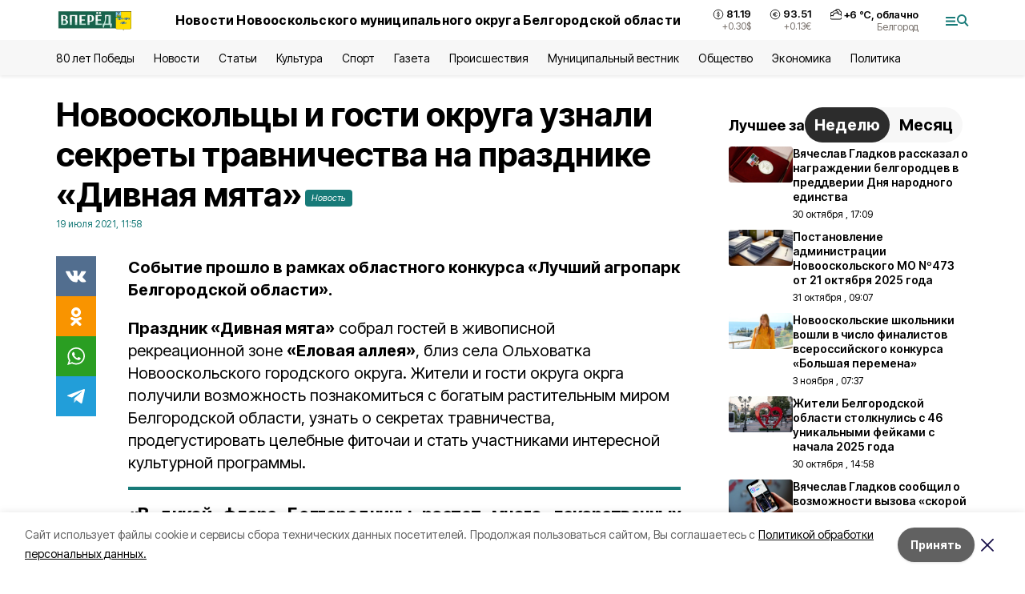

--- FILE ---
content_type: text/html; charset=utf-8
request_url: https://no-vpered.ru/news/kultura/2021-07-19/novooskoltsy-i-gosti-okruga-uznali-sekrety-travnichestva-na-prazdnike-divnaya-myata-69543
body_size: 20732
content:
<!DOCTYPE html><html lang="ru" translate="no"><head><link rel="preconnect" href="https://fonts.googleapis.com"/><link rel="preconnect" href="https://fonts.gstatic.com" crossorigin="crossOrigin"/><script>window.yaContextCb = window.yaContextCb || []</script><script src="https://yandex.ru/ads/system/context.js" async=""></script><link rel="preconnect" href="https://fonts.gstatic.com" crossorigin /><meta charSet="utf-8"/><script async="" src="https://jsn.24smi.net/smi.js"></script><script>(window.smiq = window.smiq || []).push();</script><link rel="icon" href="https://no-vpered.ru/attachments/4fd8d98cae43449c37a43b08ac023c0265e0333b/store/4a864728c97d134d9286805fdae3b4455c1b39c03650d5245fa68a6de66e/vpered_favicon.ico" type="image/x-icon"/><style>:root {--active-color: #177A78}</style><style>:root {--links-color: #177A78</style><meta name="viewport" content="width=1250"/><meta name="yandex-verification" content="cb91dbf2996b5384"/><meta name="google-site-verification" content="bfOZMawSvK0IW7mcLm8w29SJcMIP94JYLE-pjP4MUmI"/><meta name="zen-verification"/><meta property="og:url" content="https://no-vpered.ru/news/kultura/2021-07-19/novooskoltsy-i-gosti-okruga-uznali-sekrety-travnichestva-na-prazdnike-divnaya-myata-69543"/><meta property="og:type" content="article"/><link rel="canonical" href="https://no-vpered.ru/news/kultura/2021-07-19/novooskoltsy-i-gosti-okruga-uznali-sekrety-travnichestva-na-prazdnike-divnaya-myata-69543"/><title>Новооскольцы и гости округа узнали секреты травничества на празднике «Дивная мята»</title><meta property="og:title" content="Новооскольцы и гости округа узнали секреты травничества на празднике «Дивная мята»"/><meta property="og:description" content="Событие прошло в рамках областного конкурса «Лучший агропарк Белгородской области»."/><meta name="description" content="Событие прошло в рамках областного конкурса «Лучший агропарк Белгородской области»."/><meta property="vk:image"/><meta property="twitter:image"/><meta property="og:image"/><link rel="amphtml" href="https://no-vpered.ru/news/kultura/2021-07-19/novooskoltsy-i-gosti-okruga-uznali-sekrety-travnichestva-na-prazdnike-divnaya-myata-69543?amp=1"/><meta name="next-head-count" content="21"/><link rel="preload" href="/_next/static/css/7525cea062d9ba07.css" as="style"/><link rel="stylesheet" href="/_next/static/css/7525cea062d9ba07.css" data-n-g=""/><link rel="preload" href="/_next/static/css/733cdf5d842729ef.css" as="style"/><link rel="stylesheet" href="/_next/static/css/733cdf5d842729ef.css" data-n-p=""/><link rel="preload" href="/_next/static/css/4afd6468bc212200.css" as="style"/><link rel="stylesheet" href="/_next/static/css/4afd6468bc212200.css"/><noscript data-n-css=""></noscript><script defer="" nomodule="" src="/_next/static/chunks/polyfills-5cd94c89d3acac5f.js"></script><script defer="" src="/_next/static/chunks/9856.ded1cf57c85110af.js"></script><script src="/_next/static/chunks/webpack-606b0d219f2158c5.js" defer=""></script><script src="/_next/static/chunks/framework-568b840ecff66744.js" defer=""></script><script src="/_next/static/chunks/main-b3fb2db701131c64.js" defer=""></script><script src="/_next/static/chunks/pages/_app-732237c6c1065986.js" defer=""></script><script src="/_next/static/chunks/a4c92b5b-8873d9e3e06a0c69.js" defer=""></script><script src="/_next/static/chunks/2642-56c8aeb99d01ffb3.js" defer=""></script><script src="/_next/static/chunks/5917-949cd58c67d4f4f2.js" defer=""></script><script src="/_next/static/chunks/8127-1a99a37dbac18254.js" defer=""></script><script src="/_next/static/chunks/1770-7a6624c724bff677.js" defer=""></script><script src="/_next/static/chunks/7049-9913525f9aae816e.js" defer=""></script><script src="/_next/static/chunks/2260-239c596b6e8c5e9d.js" defer=""></script><script src="/_next/static/chunks/9773-1d20a0b1d40ece9b.js" defer=""></script><script src="/_next/static/chunks/pages/news/%5Brubric%5D/%5Bdate%5D/%5Bslug%5D-f3fe7bf9194c39a1.js" defer=""></script><script src="/_next/static/vJKOEWHQQpt8ahsMjg6QB/_buildManifest.js" defer=""></script><script src="/_next/static/vJKOEWHQQpt8ahsMjg6QB/_ssgManifest.js" defer=""></script><script src="/_next/static/vJKOEWHQQpt8ahsMjg6QB/_middlewareManifest.js" defer=""></script><style data-href="https://fonts.googleapis.com/css2?family=Inter:wght@300;400;600;700;800;900&family=Rubik:wght@400;500;700&family=Manrope:wght@300;700;800&family=Raleway:wght@800;900&family=Montserrat:wght@400;600;700;800;900&display=swap">@font-face{font-family:'Inter';font-style:normal;font-weight:300;font-display:swap;src:url(https://fonts.gstatic.com/s/inter/v19/UcCO3FwrK3iLTeHuS_nVMrMxCp50SjIw2boKoduKmMEVuOKfMZs.woff) format('woff')}@font-face{font-family:'Inter';font-style:normal;font-weight:400;font-display:swap;src:url(https://fonts.gstatic.com/s/inter/v19/UcCO3FwrK3iLTeHuS_nVMrMxCp50SjIw2boKoduKmMEVuLyfMZs.woff) format('woff')}@font-face{font-family:'Inter';font-style:normal;font-weight:600;font-display:swap;src:url(https://fonts.gstatic.com/s/inter/v19/UcCO3FwrK3iLTeHuS_nVMrMxCp50SjIw2boKoduKmMEVuGKYMZs.woff) format('woff')}@font-face{font-family:'Inter';font-style:normal;font-weight:700;font-display:swap;src:url(https://fonts.gstatic.com/s/inter/v19/UcCO3FwrK3iLTeHuS_nVMrMxCp50SjIw2boKoduKmMEVuFuYMZs.woff) format('woff')}@font-face{font-family:'Inter';font-style:normal;font-weight:800;font-display:swap;src:url(https://fonts.gstatic.com/s/inter/v19/UcCO3FwrK3iLTeHuS_nVMrMxCp50SjIw2boKoduKmMEVuDyYMZs.woff) format('woff')}@font-face{font-family:'Inter';font-style:normal;font-weight:900;font-display:swap;src:url(https://fonts.gstatic.com/s/inter/v19/UcCO3FwrK3iLTeHuS_nVMrMxCp50SjIw2boKoduKmMEVuBWYMZs.woff) format('woff')}@font-face{font-family:'Manrope';font-style:normal;font-weight:300;font-display:swap;src:url(https://fonts.gstatic.com/s/manrope/v20/xn7_YHE41ni1AdIRqAuZuw1Bx9mbZk6jFO_G.woff) format('woff')}@font-face{font-family:'Manrope';font-style:normal;font-weight:700;font-display:swap;src:url(https://fonts.gstatic.com/s/manrope/v20/xn7_YHE41ni1AdIRqAuZuw1Bx9mbZk4aE-_G.woff) format('woff')}@font-face{font-family:'Manrope';font-style:normal;font-weight:800;font-display:swap;src:url(https://fonts.gstatic.com/s/manrope/v20/xn7_YHE41ni1AdIRqAuZuw1Bx9mbZk59E-_G.woff) format('woff')}@font-face{font-family:'Montserrat';font-style:normal;font-weight:400;font-display:swap;src:url(https://fonts.gstatic.com/s/montserrat/v31/JTUHjIg1_i6t8kCHKm4532VJOt5-QNFgpCtr6Ew9.woff) format('woff')}@font-face{font-family:'Montserrat';font-style:normal;font-weight:600;font-display:swap;src:url(https://fonts.gstatic.com/s/montserrat/v31/JTUHjIg1_i6t8kCHKm4532VJOt5-QNFgpCu170w9.woff) format('woff')}@font-face{font-family:'Montserrat';font-style:normal;font-weight:700;font-display:swap;src:url(https://fonts.gstatic.com/s/montserrat/v31/JTUHjIg1_i6t8kCHKm4532VJOt5-QNFgpCuM70w9.woff) format('woff')}@font-face{font-family:'Montserrat';font-style:normal;font-weight:800;font-display:swap;src:url(https://fonts.gstatic.com/s/montserrat/v31/JTUHjIg1_i6t8kCHKm4532VJOt5-QNFgpCvr70w9.woff) format('woff')}@font-face{font-family:'Montserrat';font-style:normal;font-weight:900;font-display:swap;src:url(https://fonts.gstatic.com/s/montserrat/v31/JTUHjIg1_i6t8kCHKm4532VJOt5-QNFgpCvC70w9.woff) format('woff')}@font-face{font-family:'Raleway';font-style:normal;font-weight:800;font-display:swap;src:url(https://fonts.gstatic.com/s/raleway/v36/1Ptxg8zYS_SKggPN4iEgvnHyvveLxVtapYCM.woff) format('woff')}@font-face{font-family:'Raleway';font-style:normal;font-weight:900;font-display:swap;src:url(https://fonts.gstatic.com/s/raleway/v36/1Ptxg8zYS_SKggPN4iEgvnHyvveLxVtzpYCM.woff) format('woff')}@font-face{font-family:'Rubik';font-style:normal;font-weight:400;font-display:swap;src:url(https://fonts.gstatic.com/s/rubik/v30/iJWZBXyIfDnIV5PNhY1KTN7Z-Yh-B4i1Uw.woff) format('woff')}@font-face{font-family:'Rubik';font-style:normal;font-weight:500;font-display:swap;src:url(https://fonts.gstatic.com/s/rubik/v30/iJWZBXyIfDnIV5PNhY1KTN7Z-Yh-NYi1Uw.woff) format('woff')}@font-face{font-family:'Rubik';font-style:normal;font-weight:700;font-display:swap;src:url(https://fonts.gstatic.com/s/rubik/v30/iJWZBXyIfDnIV5PNhY1KTN7Z-Yh-4I-1Uw.woff) format('woff')}@font-face{font-family:'Inter';font-style:normal;font-weight:300;font-display:swap;src:url(https://fonts.gstatic.com/s/inter/v19/UcC73FwrK3iLTeHuS_nVMrMxCp50SjIa2JL7W0Q5n-wU.woff2) format('woff2');unicode-range:U+0460-052F,U+1C80-1C8A,U+20B4,U+2DE0-2DFF,U+A640-A69F,U+FE2E-FE2F}@font-face{font-family:'Inter';font-style:normal;font-weight:300;font-display:swap;src:url(https://fonts.gstatic.com/s/inter/v19/UcC73FwrK3iLTeHuS_nVMrMxCp50SjIa0ZL7W0Q5n-wU.woff2) format('woff2');unicode-range:U+0301,U+0400-045F,U+0490-0491,U+04B0-04B1,U+2116}@font-face{font-family:'Inter';font-style:normal;font-weight:300;font-display:swap;src:url(https://fonts.gstatic.com/s/inter/v19/UcC73FwrK3iLTeHuS_nVMrMxCp50SjIa2ZL7W0Q5n-wU.woff2) format('woff2');unicode-range:U+1F00-1FFF}@font-face{font-family:'Inter';font-style:normal;font-weight:300;font-display:swap;src:url(https://fonts.gstatic.com/s/inter/v19/UcC73FwrK3iLTeHuS_nVMrMxCp50SjIa1pL7W0Q5n-wU.woff2) format('woff2');unicode-range:U+0370-0377,U+037A-037F,U+0384-038A,U+038C,U+038E-03A1,U+03A3-03FF}@font-face{font-family:'Inter';font-style:normal;font-weight:300;font-display:swap;src:url(https://fonts.gstatic.com/s/inter/v19/UcC73FwrK3iLTeHuS_nVMrMxCp50SjIa2pL7W0Q5n-wU.woff2) format('woff2');unicode-range:U+0102-0103,U+0110-0111,U+0128-0129,U+0168-0169,U+01A0-01A1,U+01AF-01B0,U+0300-0301,U+0303-0304,U+0308-0309,U+0323,U+0329,U+1EA0-1EF9,U+20AB}@font-face{font-family:'Inter';font-style:normal;font-weight:300;font-display:swap;src:url(https://fonts.gstatic.com/s/inter/v19/UcC73FwrK3iLTeHuS_nVMrMxCp50SjIa25L7W0Q5n-wU.woff2) format('woff2');unicode-range:U+0100-02BA,U+02BD-02C5,U+02C7-02CC,U+02CE-02D7,U+02DD-02FF,U+0304,U+0308,U+0329,U+1D00-1DBF,U+1E00-1E9F,U+1EF2-1EFF,U+2020,U+20A0-20AB,U+20AD-20C0,U+2113,U+2C60-2C7F,U+A720-A7FF}@font-face{font-family:'Inter';font-style:normal;font-weight:300;font-display:swap;src:url(https://fonts.gstatic.com/s/inter/v19/UcC73FwrK3iLTeHuS_nVMrMxCp50SjIa1ZL7W0Q5nw.woff2) format('woff2');unicode-range:U+0000-00FF,U+0131,U+0152-0153,U+02BB-02BC,U+02C6,U+02DA,U+02DC,U+0304,U+0308,U+0329,U+2000-206F,U+20AC,U+2122,U+2191,U+2193,U+2212,U+2215,U+FEFF,U+FFFD}@font-face{font-family:'Inter';font-style:normal;font-weight:400;font-display:swap;src:url(https://fonts.gstatic.com/s/inter/v19/UcC73FwrK3iLTeHuS_nVMrMxCp50SjIa2JL7W0Q5n-wU.woff2) format('woff2');unicode-range:U+0460-052F,U+1C80-1C8A,U+20B4,U+2DE0-2DFF,U+A640-A69F,U+FE2E-FE2F}@font-face{font-family:'Inter';font-style:normal;font-weight:400;font-display:swap;src:url(https://fonts.gstatic.com/s/inter/v19/UcC73FwrK3iLTeHuS_nVMrMxCp50SjIa0ZL7W0Q5n-wU.woff2) format('woff2');unicode-range:U+0301,U+0400-045F,U+0490-0491,U+04B0-04B1,U+2116}@font-face{font-family:'Inter';font-style:normal;font-weight:400;font-display:swap;src:url(https://fonts.gstatic.com/s/inter/v19/UcC73FwrK3iLTeHuS_nVMrMxCp50SjIa2ZL7W0Q5n-wU.woff2) format('woff2');unicode-range:U+1F00-1FFF}@font-face{font-family:'Inter';font-style:normal;font-weight:400;font-display:swap;src:url(https://fonts.gstatic.com/s/inter/v19/UcC73FwrK3iLTeHuS_nVMrMxCp50SjIa1pL7W0Q5n-wU.woff2) format('woff2');unicode-range:U+0370-0377,U+037A-037F,U+0384-038A,U+038C,U+038E-03A1,U+03A3-03FF}@font-face{font-family:'Inter';font-style:normal;font-weight:400;font-display:swap;src:url(https://fonts.gstatic.com/s/inter/v19/UcC73FwrK3iLTeHuS_nVMrMxCp50SjIa2pL7W0Q5n-wU.woff2) format('woff2');unicode-range:U+0102-0103,U+0110-0111,U+0128-0129,U+0168-0169,U+01A0-01A1,U+01AF-01B0,U+0300-0301,U+0303-0304,U+0308-0309,U+0323,U+0329,U+1EA0-1EF9,U+20AB}@font-face{font-family:'Inter';font-style:normal;font-weight:400;font-display:swap;src:url(https://fonts.gstatic.com/s/inter/v19/UcC73FwrK3iLTeHuS_nVMrMxCp50SjIa25L7W0Q5n-wU.woff2) format('woff2');unicode-range:U+0100-02BA,U+02BD-02C5,U+02C7-02CC,U+02CE-02D7,U+02DD-02FF,U+0304,U+0308,U+0329,U+1D00-1DBF,U+1E00-1E9F,U+1EF2-1EFF,U+2020,U+20A0-20AB,U+20AD-20C0,U+2113,U+2C60-2C7F,U+A720-A7FF}@font-face{font-family:'Inter';font-style:normal;font-weight:400;font-display:swap;src:url(https://fonts.gstatic.com/s/inter/v19/UcC73FwrK3iLTeHuS_nVMrMxCp50SjIa1ZL7W0Q5nw.woff2) format('woff2');unicode-range:U+0000-00FF,U+0131,U+0152-0153,U+02BB-02BC,U+02C6,U+02DA,U+02DC,U+0304,U+0308,U+0329,U+2000-206F,U+20AC,U+2122,U+2191,U+2193,U+2212,U+2215,U+FEFF,U+FFFD}@font-face{font-family:'Inter';font-style:normal;font-weight:600;font-display:swap;src:url(https://fonts.gstatic.com/s/inter/v19/UcC73FwrK3iLTeHuS_nVMrMxCp50SjIa2JL7W0Q5n-wU.woff2) format('woff2');unicode-range:U+0460-052F,U+1C80-1C8A,U+20B4,U+2DE0-2DFF,U+A640-A69F,U+FE2E-FE2F}@font-face{font-family:'Inter';font-style:normal;font-weight:600;font-display:swap;src:url(https://fonts.gstatic.com/s/inter/v19/UcC73FwrK3iLTeHuS_nVMrMxCp50SjIa0ZL7W0Q5n-wU.woff2) format('woff2');unicode-range:U+0301,U+0400-045F,U+0490-0491,U+04B0-04B1,U+2116}@font-face{font-family:'Inter';font-style:normal;font-weight:600;font-display:swap;src:url(https://fonts.gstatic.com/s/inter/v19/UcC73FwrK3iLTeHuS_nVMrMxCp50SjIa2ZL7W0Q5n-wU.woff2) format('woff2');unicode-range:U+1F00-1FFF}@font-face{font-family:'Inter';font-style:normal;font-weight:600;font-display:swap;src:url(https://fonts.gstatic.com/s/inter/v19/UcC73FwrK3iLTeHuS_nVMrMxCp50SjIa1pL7W0Q5n-wU.woff2) format('woff2');unicode-range:U+0370-0377,U+037A-037F,U+0384-038A,U+038C,U+038E-03A1,U+03A3-03FF}@font-face{font-family:'Inter';font-style:normal;font-weight:600;font-display:swap;src:url(https://fonts.gstatic.com/s/inter/v19/UcC73FwrK3iLTeHuS_nVMrMxCp50SjIa2pL7W0Q5n-wU.woff2) format('woff2');unicode-range:U+0102-0103,U+0110-0111,U+0128-0129,U+0168-0169,U+01A0-01A1,U+01AF-01B0,U+0300-0301,U+0303-0304,U+0308-0309,U+0323,U+0329,U+1EA0-1EF9,U+20AB}@font-face{font-family:'Inter';font-style:normal;font-weight:600;font-display:swap;src:url(https://fonts.gstatic.com/s/inter/v19/UcC73FwrK3iLTeHuS_nVMrMxCp50SjIa25L7W0Q5n-wU.woff2) format('woff2');unicode-range:U+0100-02BA,U+02BD-02C5,U+02C7-02CC,U+02CE-02D7,U+02DD-02FF,U+0304,U+0308,U+0329,U+1D00-1DBF,U+1E00-1E9F,U+1EF2-1EFF,U+2020,U+20A0-20AB,U+20AD-20C0,U+2113,U+2C60-2C7F,U+A720-A7FF}@font-face{font-family:'Inter';font-style:normal;font-weight:600;font-display:swap;src:url(https://fonts.gstatic.com/s/inter/v19/UcC73FwrK3iLTeHuS_nVMrMxCp50SjIa1ZL7W0Q5nw.woff2) format('woff2');unicode-range:U+0000-00FF,U+0131,U+0152-0153,U+02BB-02BC,U+02C6,U+02DA,U+02DC,U+0304,U+0308,U+0329,U+2000-206F,U+20AC,U+2122,U+2191,U+2193,U+2212,U+2215,U+FEFF,U+FFFD}@font-face{font-family:'Inter';font-style:normal;font-weight:700;font-display:swap;src:url(https://fonts.gstatic.com/s/inter/v19/UcC73FwrK3iLTeHuS_nVMrMxCp50SjIa2JL7W0Q5n-wU.woff2) format('woff2');unicode-range:U+0460-052F,U+1C80-1C8A,U+20B4,U+2DE0-2DFF,U+A640-A69F,U+FE2E-FE2F}@font-face{font-family:'Inter';font-style:normal;font-weight:700;font-display:swap;src:url(https://fonts.gstatic.com/s/inter/v19/UcC73FwrK3iLTeHuS_nVMrMxCp50SjIa0ZL7W0Q5n-wU.woff2) format('woff2');unicode-range:U+0301,U+0400-045F,U+0490-0491,U+04B0-04B1,U+2116}@font-face{font-family:'Inter';font-style:normal;font-weight:700;font-display:swap;src:url(https://fonts.gstatic.com/s/inter/v19/UcC73FwrK3iLTeHuS_nVMrMxCp50SjIa2ZL7W0Q5n-wU.woff2) format('woff2');unicode-range:U+1F00-1FFF}@font-face{font-family:'Inter';font-style:normal;font-weight:700;font-display:swap;src:url(https://fonts.gstatic.com/s/inter/v19/UcC73FwrK3iLTeHuS_nVMrMxCp50SjIa1pL7W0Q5n-wU.woff2) format('woff2');unicode-range:U+0370-0377,U+037A-037F,U+0384-038A,U+038C,U+038E-03A1,U+03A3-03FF}@font-face{font-family:'Inter';font-style:normal;font-weight:700;font-display:swap;src:url(https://fonts.gstatic.com/s/inter/v19/UcC73FwrK3iLTeHuS_nVMrMxCp50SjIa2pL7W0Q5n-wU.woff2) format('woff2');unicode-range:U+0102-0103,U+0110-0111,U+0128-0129,U+0168-0169,U+01A0-01A1,U+01AF-01B0,U+0300-0301,U+0303-0304,U+0308-0309,U+0323,U+0329,U+1EA0-1EF9,U+20AB}@font-face{font-family:'Inter';font-style:normal;font-weight:700;font-display:swap;src:url(https://fonts.gstatic.com/s/inter/v19/UcC73FwrK3iLTeHuS_nVMrMxCp50SjIa25L7W0Q5n-wU.woff2) format('woff2');unicode-range:U+0100-02BA,U+02BD-02C5,U+02C7-02CC,U+02CE-02D7,U+02DD-02FF,U+0304,U+0308,U+0329,U+1D00-1DBF,U+1E00-1E9F,U+1EF2-1EFF,U+2020,U+20A0-20AB,U+20AD-20C0,U+2113,U+2C60-2C7F,U+A720-A7FF}@font-face{font-family:'Inter';font-style:normal;font-weight:700;font-display:swap;src:url(https://fonts.gstatic.com/s/inter/v19/UcC73FwrK3iLTeHuS_nVMrMxCp50SjIa1ZL7W0Q5nw.woff2) format('woff2');unicode-range:U+0000-00FF,U+0131,U+0152-0153,U+02BB-02BC,U+02C6,U+02DA,U+02DC,U+0304,U+0308,U+0329,U+2000-206F,U+20AC,U+2122,U+2191,U+2193,U+2212,U+2215,U+FEFF,U+FFFD}@font-face{font-family:'Inter';font-style:normal;font-weight:800;font-display:swap;src:url(https://fonts.gstatic.com/s/inter/v19/UcC73FwrK3iLTeHuS_nVMrMxCp50SjIa2JL7W0Q5n-wU.woff2) format('woff2');unicode-range:U+0460-052F,U+1C80-1C8A,U+20B4,U+2DE0-2DFF,U+A640-A69F,U+FE2E-FE2F}@font-face{font-family:'Inter';font-style:normal;font-weight:800;font-display:swap;src:url(https://fonts.gstatic.com/s/inter/v19/UcC73FwrK3iLTeHuS_nVMrMxCp50SjIa0ZL7W0Q5n-wU.woff2) format('woff2');unicode-range:U+0301,U+0400-045F,U+0490-0491,U+04B0-04B1,U+2116}@font-face{font-family:'Inter';font-style:normal;font-weight:800;font-display:swap;src:url(https://fonts.gstatic.com/s/inter/v19/UcC73FwrK3iLTeHuS_nVMrMxCp50SjIa2ZL7W0Q5n-wU.woff2) format('woff2');unicode-range:U+1F00-1FFF}@font-face{font-family:'Inter';font-style:normal;font-weight:800;font-display:swap;src:url(https://fonts.gstatic.com/s/inter/v19/UcC73FwrK3iLTeHuS_nVMrMxCp50SjIa1pL7W0Q5n-wU.woff2) format('woff2');unicode-range:U+0370-0377,U+037A-037F,U+0384-038A,U+038C,U+038E-03A1,U+03A3-03FF}@font-face{font-family:'Inter';font-style:normal;font-weight:800;font-display:swap;src:url(https://fonts.gstatic.com/s/inter/v19/UcC73FwrK3iLTeHuS_nVMrMxCp50SjIa2pL7W0Q5n-wU.woff2) format('woff2');unicode-range:U+0102-0103,U+0110-0111,U+0128-0129,U+0168-0169,U+01A0-01A1,U+01AF-01B0,U+0300-0301,U+0303-0304,U+0308-0309,U+0323,U+0329,U+1EA0-1EF9,U+20AB}@font-face{font-family:'Inter';font-style:normal;font-weight:800;font-display:swap;src:url(https://fonts.gstatic.com/s/inter/v19/UcC73FwrK3iLTeHuS_nVMrMxCp50SjIa25L7W0Q5n-wU.woff2) format('woff2');unicode-range:U+0100-02BA,U+02BD-02C5,U+02C7-02CC,U+02CE-02D7,U+02DD-02FF,U+0304,U+0308,U+0329,U+1D00-1DBF,U+1E00-1E9F,U+1EF2-1EFF,U+2020,U+20A0-20AB,U+20AD-20C0,U+2113,U+2C60-2C7F,U+A720-A7FF}@font-face{font-family:'Inter';font-style:normal;font-weight:800;font-display:swap;src:url(https://fonts.gstatic.com/s/inter/v19/UcC73FwrK3iLTeHuS_nVMrMxCp50SjIa1ZL7W0Q5nw.woff2) format('woff2');unicode-range:U+0000-00FF,U+0131,U+0152-0153,U+02BB-02BC,U+02C6,U+02DA,U+02DC,U+0304,U+0308,U+0329,U+2000-206F,U+20AC,U+2122,U+2191,U+2193,U+2212,U+2215,U+FEFF,U+FFFD}@font-face{font-family:'Inter';font-style:normal;font-weight:900;font-display:swap;src:url(https://fonts.gstatic.com/s/inter/v19/UcC73FwrK3iLTeHuS_nVMrMxCp50SjIa2JL7W0Q5n-wU.woff2) format('woff2');unicode-range:U+0460-052F,U+1C80-1C8A,U+20B4,U+2DE0-2DFF,U+A640-A69F,U+FE2E-FE2F}@font-face{font-family:'Inter';font-style:normal;font-weight:900;font-display:swap;src:url(https://fonts.gstatic.com/s/inter/v19/UcC73FwrK3iLTeHuS_nVMrMxCp50SjIa0ZL7W0Q5n-wU.woff2) format('woff2');unicode-range:U+0301,U+0400-045F,U+0490-0491,U+04B0-04B1,U+2116}@font-face{font-family:'Inter';font-style:normal;font-weight:900;font-display:swap;src:url(https://fonts.gstatic.com/s/inter/v19/UcC73FwrK3iLTeHuS_nVMrMxCp50SjIa2ZL7W0Q5n-wU.woff2) format('woff2');unicode-range:U+1F00-1FFF}@font-face{font-family:'Inter';font-style:normal;font-weight:900;font-display:swap;src:url(https://fonts.gstatic.com/s/inter/v19/UcC73FwrK3iLTeHuS_nVMrMxCp50SjIa1pL7W0Q5n-wU.woff2) format('woff2');unicode-range:U+0370-0377,U+037A-037F,U+0384-038A,U+038C,U+038E-03A1,U+03A3-03FF}@font-face{font-family:'Inter';font-style:normal;font-weight:900;font-display:swap;src:url(https://fonts.gstatic.com/s/inter/v19/UcC73FwrK3iLTeHuS_nVMrMxCp50SjIa2pL7W0Q5n-wU.woff2) format('woff2');unicode-range:U+0102-0103,U+0110-0111,U+0128-0129,U+0168-0169,U+01A0-01A1,U+01AF-01B0,U+0300-0301,U+0303-0304,U+0308-0309,U+0323,U+0329,U+1EA0-1EF9,U+20AB}@font-face{font-family:'Inter';font-style:normal;font-weight:900;font-display:swap;src:url(https://fonts.gstatic.com/s/inter/v19/UcC73FwrK3iLTeHuS_nVMrMxCp50SjIa25L7W0Q5n-wU.woff2) format('woff2');unicode-range:U+0100-02BA,U+02BD-02C5,U+02C7-02CC,U+02CE-02D7,U+02DD-02FF,U+0304,U+0308,U+0329,U+1D00-1DBF,U+1E00-1E9F,U+1EF2-1EFF,U+2020,U+20A0-20AB,U+20AD-20C0,U+2113,U+2C60-2C7F,U+A720-A7FF}@font-face{font-family:'Inter';font-style:normal;font-weight:900;font-display:swap;src:url(https://fonts.gstatic.com/s/inter/v19/UcC73FwrK3iLTeHuS_nVMrMxCp50SjIa1ZL7W0Q5nw.woff2) format('woff2');unicode-range:U+0000-00FF,U+0131,U+0152-0153,U+02BB-02BC,U+02C6,U+02DA,U+02DC,U+0304,U+0308,U+0329,U+2000-206F,U+20AC,U+2122,U+2191,U+2193,U+2212,U+2215,U+FEFF,U+FFFD}@font-face{font-family:'Manrope';font-style:normal;font-weight:300;font-display:swap;src:url(https://fonts.gstatic.com/s/manrope/v20/xn7gYHE41ni1AdIRggqxSvfedN62Zw.woff2) format('woff2');unicode-range:U+0460-052F,U+1C80-1C8A,U+20B4,U+2DE0-2DFF,U+A640-A69F,U+FE2E-FE2F}@font-face{font-family:'Manrope';font-style:normal;font-weight:300;font-display:swap;src:url(https://fonts.gstatic.com/s/manrope/v20/xn7gYHE41ni1AdIRggOxSvfedN62Zw.woff2) format('woff2');unicode-range:U+0301,U+0400-045F,U+0490-0491,U+04B0-04B1,U+2116}@font-face{font-family:'Manrope';font-style:normal;font-weight:300;font-display:swap;src:url(https://fonts.gstatic.com/s/manrope/v20/xn7gYHE41ni1AdIRggSxSvfedN62Zw.woff2) format('woff2');unicode-range:U+0370-0377,U+037A-037F,U+0384-038A,U+038C,U+038E-03A1,U+03A3-03FF}@font-face{font-family:'Manrope';font-style:normal;font-weight:300;font-display:swap;src:url(https://fonts.gstatic.com/s/manrope/v20/xn7gYHE41ni1AdIRggixSvfedN62Zw.woff2) format('woff2');unicode-range:U+0102-0103,U+0110-0111,U+0128-0129,U+0168-0169,U+01A0-01A1,U+01AF-01B0,U+0300-0301,U+0303-0304,U+0308-0309,U+0323,U+0329,U+1EA0-1EF9,U+20AB}@font-face{font-family:'Manrope';font-style:normal;font-weight:300;font-display:swap;src:url(https://fonts.gstatic.com/s/manrope/v20/xn7gYHE41ni1AdIRggmxSvfedN62Zw.woff2) format('woff2');unicode-range:U+0100-02BA,U+02BD-02C5,U+02C7-02CC,U+02CE-02D7,U+02DD-02FF,U+0304,U+0308,U+0329,U+1D00-1DBF,U+1E00-1E9F,U+1EF2-1EFF,U+2020,U+20A0-20AB,U+20AD-20C0,U+2113,U+2C60-2C7F,U+A720-A7FF}@font-face{font-family:'Manrope';font-style:normal;font-weight:300;font-display:swap;src:url(https://fonts.gstatic.com/s/manrope/v20/xn7gYHE41ni1AdIRggexSvfedN4.woff2) format('woff2');unicode-range:U+0000-00FF,U+0131,U+0152-0153,U+02BB-02BC,U+02C6,U+02DA,U+02DC,U+0304,U+0308,U+0329,U+2000-206F,U+20AC,U+2122,U+2191,U+2193,U+2212,U+2215,U+FEFF,U+FFFD}@font-face{font-family:'Manrope';font-style:normal;font-weight:700;font-display:swap;src:url(https://fonts.gstatic.com/s/manrope/v20/xn7gYHE41ni1AdIRggqxSvfedN62Zw.woff2) format('woff2');unicode-range:U+0460-052F,U+1C80-1C8A,U+20B4,U+2DE0-2DFF,U+A640-A69F,U+FE2E-FE2F}@font-face{font-family:'Manrope';font-style:normal;font-weight:700;font-display:swap;src:url(https://fonts.gstatic.com/s/manrope/v20/xn7gYHE41ni1AdIRggOxSvfedN62Zw.woff2) format('woff2');unicode-range:U+0301,U+0400-045F,U+0490-0491,U+04B0-04B1,U+2116}@font-face{font-family:'Manrope';font-style:normal;font-weight:700;font-display:swap;src:url(https://fonts.gstatic.com/s/manrope/v20/xn7gYHE41ni1AdIRggSxSvfedN62Zw.woff2) format('woff2');unicode-range:U+0370-0377,U+037A-037F,U+0384-038A,U+038C,U+038E-03A1,U+03A3-03FF}@font-face{font-family:'Manrope';font-style:normal;font-weight:700;font-display:swap;src:url(https://fonts.gstatic.com/s/manrope/v20/xn7gYHE41ni1AdIRggixSvfedN62Zw.woff2) format('woff2');unicode-range:U+0102-0103,U+0110-0111,U+0128-0129,U+0168-0169,U+01A0-01A1,U+01AF-01B0,U+0300-0301,U+0303-0304,U+0308-0309,U+0323,U+0329,U+1EA0-1EF9,U+20AB}@font-face{font-family:'Manrope';font-style:normal;font-weight:700;font-display:swap;src:url(https://fonts.gstatic.com/s/manrope/v20/xn7gYHE41ni1AdIRggmxSvfedN62Zw.woff2) format('woff2');unicode-range:U+0100-02BA,U+02BD-02C5,U+02C7-02CC,U+02CE-02D7,U+02DD-02FF,U+0304,U+0308,U+0329,U+1D00-1DBF,U+1E00-1E9F,U+1EF2-1EFF,U+2020,U+20A0-20AB,U+20AD-20C0,U+2113,U+2C60-2C7F,U+A720-A7FF}@font-face{font-family:'Manrope';font-style:normal;font-weight:700;font-display:swap;src:url(https://fonts.gstatic.com/s/manrope/v20/xn7gYHE41ni1AdIRggexSvfedN4.woff2) format('woff2');unicode-range:U+0000-00FF,U+0131,U+0152-0153,U+02BB-02BC,U+02C6,U+02DA,U+02DC,U+0304,U+0308,U+0329,U+2000-206F,U+20AC,U+2122,U+2191,U+2193,U+2212,U+2215,U+FEFF,U+FFFD}@font-face{font-family:'Manrope';font-style:normal;font-weight:800;font-display:swap;src:url(https://fonts.gstatic.com/s/manrope/v20/xn7gYHE41ni1AdIRggqxSvfedN62Zw.woff2) format('woff2');unicode-range:U+0460-052F,U+1C80-1C8A,U+20B4,U+2DE0-2DFF,U+A640-A69F,U+FE2E-FE2F}@font-face{font-family:'Manrope';font-style:normal;font-weight:800;font-display:swap;src:url(https://fonts.gstatic.com/s/manrope/v20/xn7gYHE41ni1AdIRggOxSvfedN62Zw.woff2) format('woff2');unicode-range:U+0301,U+0400-045F,U+0490-0491,U+04B0-04B1,U+2116}@font-face{font-family:'Manrope';font-style:normal;font-weight:800;font-display:swap;src:url(https://fonts.gstatic.com/s/manrope/v20/xn7gYHE41ni1AdIRggSxSvfedN62Zw.woff2) format('woff2');unicode-range:U+0370-0377,U+037A-037F,U+0384-038A,U+038C,U+038E-03A1,U+03A3-03FF}@font-face{font-family:'Manrope';font-style:normal;font-weight:800;font-display:swap;src:url(https://fonts.gstatic.com/s/manrope/v20/xn7gYHE41ni1AdIRggixSvfedN62Zw.woff2) format('woff2');unicode-range:U+0102-0103,U+0110-0111,U+0128-0129,U+0168-0169,U+01A0-01A1,U+01AF-01B0,U+0300-0301,U+0303-0304,U+0308-0309,U+0323,U+0329,U+1EA0-1EF9,U+20AB}@font-face{font-family:'Manrope';font-style:normal;font-weight:800;font-display:swap;src:url(https://fonts.gstatic.com/s/manrope/v20/xn7gYHE41ni1AdIRggmxSvfedN62Zw.woff2) format('woff2');unicode-range:U+0100-02BA,U+02BD-02C5,U+02C7-02CC,U+02CE-02D7,U+02DD-02FF,U+0304,U+0308,U+0329,U+1D00-1DBF,U+1E00-1E9F,U+1EF2-1EFF,U+2020,U+20A0-20AB,U+20AD-20C0,U+2113,U+2C60-2C7F,U+A720-A7FF}@font-face{font-family:'Manrope';font-style:normal;font-weight:800;font-display:swap;src:url(https://fonts.gstatic.com/s/manrope/v20/xn7gYHE41ni1AdIRggexSvfedN4.woff2) format('woff2');unicode-range:U+0000-00FF,U+0131,U+0152-0153,U+02BB-02BC,U+02C6,U+02DA,U+02DC,U+0304,U+0308,U+0329,U+2000-206F,U+20AC,U+2122,U+2191,U+2193,U+2212,U+2215,U+FEFF,U+FFFD}@font-face{font-family:'Montserrat';font-style:normal;font-weight:400;font-display:swap;src:url(https://fonts.gstatic.com/s/montserrat/v31/JTUSjIg1_i6t8kCHKm459WRhyyTh89ZNpQ.woff2) format('woff2');unicode-range:U+0460-052F,U+1C80-1C8A,U+20B4,U+2DE0-2DFF,U+A640-A69F,U+FE2E-FE2F}@font-face{font-family:'Montserrat';font-style:normal;font-weight:400;font-display:swap;src:url(https://fonts.gstatic.com/s/montserrat/v31/JTUSjIg1_i6t8kCHKm459W1hyyTh89ZNpQ.woff2) format('woff2');unicode-range:U+0301,U+0400-045F,U+0490-0491,U+04B0-04B1,U+2116}@font-face{font-family:'Montserrat';font-style:normal;font-weight:400;font-display:swap;src:url(https://fonts.gstatic.com/s/montserrat/v31/JTUSjIg1_i6t8kCHKm459WZhyyTh89ZNpQ.woff2) format('woff2');unicode-range:U+0102-0103,U+0110-0111,U+0128-0129,U+0168-0169,U+01A0-01A1,U+01AF-01B0,U+0300-0301,U+0303-0304,U+0308-0309,U+0323,U+0329,U+1EA0-1EF9,U+20AB}@font-face{font-family:'Montserrat';font-style:normal;font-weight:400;font-display:swap;src:url(https://fonts.gstatic.com/s/montserrat/v31/JTUSjIg1_i6t8kCHKm459WdhyyTh89ZNpQ.woff2) format('woff2');unicode-range:U+0100-02BA,U+02BD-02C5,U+02C7-02CC,U+02CE-02D7,U+02DD-02FF,U+0304,U+0308,U+0329,U+1D00-1DBF,U+1E00-1E9F,U+1EF2-1EFF,U+2020,U+20A0-20AB,U+20AD-20C0,U+2113,U+2C60-2C7F,U+A720-A7FF}@font-face{font-family:'Montserrat';font-style:normal;font-weight:400;font-display:swap;src:url(https://fonts.gstatic.com/s/montserrat/v31/JTUSjIg1_i6t8kCHKm459WlhyyTh89Y.woff2) format('woff2');unicode-range:U+0000-00FF,U+0131,U+0152-0153,U+02BB-02BC,U+02C6,U+02DA,U+02DC,U+0304,U+0308,U+0329,U+2000-206F,U+20AC,U+2122,U+2191,U+2193,U+2212,U+2215,U+FEFF,U+FFFD}@font-face{font-family:'Montserrat';font-style:normal;font-weight:600;font-display:swap;src:url(https://fonts.gstatic.com/s/montserrat/v31/JTUSjIg1_i6t8kCHKm459WRhyyTh89ZNpQ.woff2) format('woff2');unicode-range:U+0460-052F,U+1C80-1C8A,U+20B4,U+2DE0-2DFF,U+A640-A69F,U+FE2E-FE2F}@font-face{font-family:'Montserrat';font-style:normal;font-weight:600;font-display:swap;src:url(https://fonts.gstatic.com/s/montserrat/v31/JTUSjIg1_i6t8kCHKm459W1hyyTh89ZNpQ.woff2) format('woff2');unicode-range:U+0301,U+0400-045F,U+0490-0491,U+04B0-04B1,U+2116}@font-face{font-family:'Montserrat';font-style:normal;font-weight:600;font-display:swap;src:url(https://fonts.gstatic.com/s/montserrat/v31/JTUSjIg1_i6t8kCHKm459WZhyyTh89ZNpQ.woff2) format('woff2');unicode-range:U+0102-0103,U+0110-0111,U+0128-0129,U+0168-0169,U+01A0-01A1,U+01AF-01B0,U+0300-0301,U+0303-0304,U+0308-0309,U+0323,U+0329,U+1EA0-1EF9,U+20AB}@font-face{font-family:'Montserrat';font-style:normal;font-weight:600;font-display:swap;src:url(https://fonts.gstatic.com/s/montserrat/v31/JTUSjIg1_i6t8kCHKm459WdhyyTh89ZNpQ.woff2) format('woff2');unicode-range:U+0100-02BA,U+02BD-02C5,U+02C7-02CC,U+02CE-02D7,U+02DD-02FF,U+0304,U+0308,U+0329,U+1D00-1DBF,U+1E00-1E9F,U+1EF2-1EFF,U+2020,U+20A0-20AB,U+20AD-20C0,U+2113,U+2C60-2C7F,U+A720-A7FF}@font-face{font-family:'Montserrat';font-style:normal;font-weight:600;font-display:swap;src:url(https://fonts.gstatic.com/s/montserrat/v31/JTUSjIg1_i6t8kCHKm459WlhyyTh89Y.woff2) format('woff2');unicode-range:U+0000-00FF,U+0131,U+0152-0153,U+02BB-02BC,U+02C6,U+02DA,U+02DC,U+0304,U+0308,U+0329,U+2000-206F,U+20AC,U+2122,U+2191,U+2193,U+2212,U+2215,U+FEFF,U+FFFD}@font-face{font-family:'Montserrat';font-style:normal;font-weight:700;font-display:swap;src:url(https://fonts.gstatic.com/s/montserrat/v31/JTUSjIg1_i6t8kCHKm459WRhyyTh89ZNpQ.woff2) format('woff2');unicode-range:U+0460-052F,U+1C80-1C8A,U+20B4,U+2DE0-2DFF,U+A640-A69F,U+FE2E-FE2F}@font-face{font-family:'Montserrat';font-style:normal;font-weight:700;font-display:swap;src:url(https://fonts.gstatic.com/s/montserrat/v31/JTUSjIg1_i6t8kCHKm459W1hyyTh89ZNpQ.woff2) format('woff2');unicode-range:U+0301,U+0400-045F,U+0490-0491,U+04B0-04B1,U+2116}@font-face{font-family:'Montserrat';font-style:normal;font-weight:700;font-display:swap;src:url(https://fonts.gstatic.com/s/montserrat/v31/JTUSjIg1_i6t8kCHKm459WZhyyTh89ZNpQ.woff2) format('woff2');unicode-range:U+0102-0103,U+0110-0111,U+0128-0129,U+0168-0169,U+01A0-01A1,U+01AF-01B0,U+0300-0301,U+0303-0304,U+0308-0309,U+0323,U+0329,U+1EA0-1EF9,U+20AB}@font-face{font-family:'Montserrat';font-style:normal;font-weight:700;font-display:swap;src:url(https://fonts.gstatic.com/s/montserrat/v31/JTUSjIg1_i6t8kCHKm459WdhyyTh89ZNpQ.woff2) format('woff2');unicode-range:U+0100-02BA,U+02BD-02C5,U+02C7-02CC,U+02CE-02D7,U+02DD-02FF,U+0304,U+0308,U+0329,U+1D00-1DBF,U+1E00-1E9F,U+1EF2-1EFF,U+2020,U+20A0-20AB,U+20AD-20C0,U+2113,U+2C60-2C7F,U+A720-A7FF}@font-face{font-family:'Montserrat';font-style:normal;font-weight:700;font-display:swap;src:url(https://fonts.gstatic.com/s/montserrat/v31/JTUSjIg1_i6t8kCHKm459WlhyyTh89Y.woff2) format('woff2');unicode-range:U+0000-00FF,U+0131,U+0152-0153,U+02BB-02BC,U+02C6,U+02DA,U+02DC,U+0304,U+0308,U+0329,U+2000-206F,U+20AC,U+2122,U+2191,U+2193,U+2212,U+2215,U+FEFF,U+FFFD}@font-face{font-family:'Montserrat';font-style:normal;font-weight:800;font-display:swap;src:url(https://fonts.gstatic.com/s/montserrat/v31/JTUSjIg1_i6t8kCHKm459WRhyyTh89ZNpQ.woff2) format('woff2');unicode-range:U+0460-052F,U+1C80-1C8A,U+20B4,U+2DE0-2DFF,U+A640-A69F,U+FE2E-FE2F}@font-face{font-family:'Montserrat';font-style:normal;font-weight:800;font-display:swap;src:url(https://fonts.gstatic.com/s/montserrat/v31/JTUSjIg1_i6t8kCHKm459W1hyyTh89ZNpQ.woff2) format('woff2');unicode-range:U+0301,U+0400-045F,U+0490-0491,U+04B0-04B1,U+2116}@font-face{font-family:'Montserrat';font-style:normal;font-weight:800;font-display:swap;src:url(https://fonts.gstatic.com/s/montserrat/v31/JTUSjIg1_i6t8kCHKm459WZhyyTh89ZNpQ.woff2) format('woff2');unicode-range:U+0102-0103,U+0110-0111,U+0128-0129,U+0168-0169,U+01A0-01A1,U+01AF-01B0,U+0300-0301,U+0303-0304,U+0308-0309,U+0323,U+0329,U+1EA0-1EF9,U+20AB}@font-face{font-family:'Montserrat';font-style:normal;font-weight:800;font-display:swap;src:url(https://fonts.gstatic.com/s/montserrat/v31/JTUSjIg1_i6t8kCHKm459WdhyyTh89ZNpQ.woff2) format('woff2');unicode-range:U+0100-02BA,U+02BD-02C5,U+02C7-02CC,U+02CE-02D7,U+02DD-02FF,U+0304,U+0308,U+0329,U+1D00-1DBF,U+1E00-1E9F,U+1EF2-1EFF,U+2020,U+20A0-20AB,U+20AD-20C0,U+2113,U+2C60-2C7F,U+A720-A7FF}@font-face{font-family:'Montserrat';font-style:normal;font-weight:800;font-display:swap;src:url(https://fonts.gstatic.com/s/montserrat/v31/JTUSjIg1_i6t8kCHKm459WlhyyTh89Y.woff2) format('woff2');unicode-range:U+0000-00FF,U+0131,U+0152-0153,U+02BB-02BC,U+02C6,U+02DA,U+02DC,U+0304,U+0308,U+0329,U+2000-206F,U+20AC,U+2122,U+2191,U+2193,U+2212,U+2215,U+FEFF,U+FFFD}@font-face{font-family:'Montserrat';font-style:normal;font-weight:900;font-display:swap;src:url(https://fonts.gstatic.com/s/montserrat/v31/JTUSjIg1_i6t8kCHKm459WRhyyTh89ZNpQ.woff2) format('woff2');unicode-range:U+0460-052F,U+1C80-1C8A,U+20B4,U+2DE0-2DFF,U+A640-A69F,U+FE2E-FE2F}@font-face{font-family:'Montserrat';font-style:normal;font-weight:900;font-display:swap;src:url(https://fonts.gstatic.com/s/montserrat/v31/JTUSjIg1_i6t8kCHKm459W1hyyTh89ZNpQ.woff2) format('woff2');unicode-range:U+0301,U+0400-045F,U+0490-0491,U+04B0-04B1,U+2116}@font-face{font-family:'Montserrat';font-style:normal;font-weight:900;font-display:swap;src:url(https://fonts.gstatic.com/s/montserrat/v31/JTUSjIg1_i6t8kCHKm459WZhyyTh89ZNpQ.woff2) format('woff2');unicode-range:U+0102-0103,U+0110-0111,U+0128-0129,U+0168-0169,U+01A0-01A1,U+01AF-01B0,U+0300-0301,U+0303-0304,U+0308-0309,U+0323,U+0329,U+1EA0-1EF9,U+20AB}@font-face{font-family:'Montserrat';font-style:normal;font-weight:900;font-display:swap;src:url(https://fonts.gstatic.com/s/montserrat/v31/JTUSjIg1_i6t8kCHKm459WdhyyTh89ZNpQ.woff2) format('woff2');unicode-range:U+0100-02BA,U+02BD-02C5,U+02C7-02CC,U+02CE-02D7,U+02DD-02FF,U+0304,U+0308,U+0329,U+1D00-1DBF,U+1E00-1E9F,U+1EF2-1EFF,U+2020,U+20A0-20AB,U+20AD-20C0,U+2113,U+2C60-2C7F,U+A720-A7FF}@font-face{font-family:'Montserrat';font-style:normal;font-weight:900;font-display:swap;src:url(https://fonts.gstatic.com/s/montserrat/v31/JTUSjIg1_i6t8kCHKm459WlhyyTh89Y.woff2) format('woff2');unicode-range:U+0000-00FF,U+0131,U+0152-0153,U+02BB-02BC,U+02C6,U+02DA,U+02DC,U+0304,U+0308,U+0329,U+2000-206F,U+20AC,U+2122,U+2191,U+2193,U+2212,U+2215,U+FEFF,U+FFFD}@font-face{font-family:'Raleway';font-style:normal;font-weight:800;font-display:swap;src:url(https://fonts.gstatic.com/s/raleway/v36/1Ptug8zYS_SKggPNyCAIT4ttDfCmxA.woff2) format('woff2');unicode-range:U+0460-052F,U+1C80-1C8A,U+20B4,U+2DE0-2DFF,U+A640-A69F,U+FE2E-FE2F}@font-face{font-family:'Raleway';font-style:normal;font-weight:800;font-display:swap;src:url(https://fonts.gstatic.com/s/raleway/v36/1Ptug8zYS_SKggPNyCkIT4ttDfCmxA.woff2) format('woff2');unicode-range:U+0301,U+0400-045F,U+0490-0491,U+04B0-04B1,U+2116}@font-face{font-family:'Raleway';font-style:normal;font-weight:800;font-display:swap;src:url(https://fonts.gstatic.com/s/raleway/v36/1Ptug8zYS_SKggPNyCIIT4ttDfCmxA.woff2) format('woff2');unicode-range:U+0102-0103,U+0110-0111,U+0128-0129,U+0168-0169,U+01A0-01A1,U+01AF-01B0,U+0300-0301,U+0303-0304,U+0308-0309,U+0323,U+0329,U+1EA0-1EF9,U+20AB}@font-face{font-family:'Raleway';font-style:normal;font-weight:800;font-display:swap;src:url(https://fonts.gstatic.com/s/raleway/v36/1Ptug8zYS_SKggPNyCMIT4ttDfCmxA.woff2) format('woff2');unicode-range:U+0100-02BA,U+02BD-02C5,U+02C7-02CC,U+02CE-02D7,U+02DD-02FF,U+0304,U+0308,U+0329,U+1D00-1DBF,U+1E00-1E9F,U+1EF2-1EFF,U+2020,U+20A0-20AB,U+20AD-20C0,U+2113,U+2C60-2C7F,U+A720-A7FF}@font-face{font-family:'Raleway';font-style:normal;font-weight:800;font-display:swap;src:url(https://fonts.gstatic.com/s/raleway/v36/1Ptug8zYS_SKggPNyC0IT4ttDfA.woff2) format('woff2');unicode-range:U+0000-00FF,U+0131,U+0152-0153,U+02BB-02BC,U+02C6,U+02DA,U+02DC,U+0304,U+0308,U+0329,U+2000-206F,U+20AC,U+2122,U+2191,U+2193,U+2212,U+2215,U+FEFF,U+FFFD}@font-face{font-family:'Raleway';font-style:normal;font-weight:900;font-display:swap;src:url(https://fonts.gstatic.com/s/raleway/v36/1Ptug8zYS_SKggPNyCAIT4ttDfCmxA.woff2) format('woff2');unicode-range:U+0460-052F,U+1C80-1C8A,U+20B4,U+2DE0-2DFF,U+A640-A69F,U+FE2E-FE2F}@font-face{font-family:'Raleway';font-style:normal;font-weight:900;font-display:swap;src:url(https://fonts.gstatic.com/s/raleway/v36/1Ptug8zYS_SKggPNyCkIT4ttDfCmxA.woff2) format('woff2');unicode-range:U+0301,U+0400-045F,U+0490-0491,U+04B0-04B1,U+2116}@font-face{font-family:'Raleway';font-style:normal;font-weight:900;font-display:swap;src:url(https://fonts.gstatic.com/s/raleway/v36/1Ptug8zYS_SKggPNyCIIT4ttDfCmxA.woff2) format('woff2');unicode-range:U+0102-0103,U+0110-0111,U+0128-0129,U+0168-0169,U+01A0-01A1,U+01AF-01B0,U+0300-0301,U+0303-0304,U+0308-0309,U+0323,U+0329,U+1EA0-1EF9,U+20AB}@font-face{font-family:'Raleway';font-style:normal;font-weight:900;font-display:swap;src:url(https://fonts.gstatic.com/s/raleway/v36/1Ptug8zYS_SKggPNyCMIT4ttDfCmxA.woff2) format('woff2');unicode-range:U+0100-02BA,U+02BD-02C5,U+02C7-02CC,U+02CE-02D7,U+02DD-02FF,U+0304,U+0308,U+0329,U+1D00-1DBF,U+1E00-1E9F,U+1EF2-1EFF,U+2020,U+20A0-20AB,U+20AD-20C0,U+2113,U+2C60-2C7F,U+A720-A7FF}@font-face{font-family:'Raleway';font-style:normal;font-weight:900;font-display:swap;src:url(https://fonts.gstatic.com/s/raleway/v36/1Ptug8zYS_SKggPNyC0IT4ttDfA.woff2) format('woff2');unicode-range:U+0000-00FF,U+0131,U+0152-0153,U+02BB-02BC,U+02C6,U+02DA,U+02DC,U+0304,U+0308,U+0329,U+2000-206F,U+20AC,U+2122,U+2191,U+2193,U+2212,U+2215,U+FEFF,U+FFFD}@font-face{font-family:'Rubik';font-style:normal;font-weight:400;font-display:swap;src:url(https://fonts.gstatic.com/s/rubik/v30/iJWKBXyIfDnIV7nErXyw023e1Ik.woff2) format('woff2');unicode-range:U+0600-06FF,U+0750-077F,U+0870-088E,U+0890-0891,U+0897-08E1,U+08E3-08FF,U+200C-200E,U+2010-2011,U+204F,U+2E41,U+FB50-FDFF,U+FE70-FE74,U+FE76-FEFC,U+102E0-102FB,U+10E60-10E7E,U+10EC2-10EC4,U+10EFC-10EFF,U+1EE00-1EE03,U+1EE05-1EE1F,U+1EE21-1EE22,U+1EE24,U+1EE27,U+1EE29-1EE32,U+1EE34-1EE37,U+1EE39,U+1EE3B,U+1EE42,U+1EE47,U+1EE49,U+1EE4B,U+1EE4D-1EE4F,U+1EE51-1EE52,U+1EE54,U+1EE57,U+1EE59,U+1EE5B,U+1EE5D,U+1EE5F,U+1EE61-1EE62,U+1EE64,U+1EE67-1EE6A,U+1EE6C-1EE72,U+1EE74-1EE77,U+1EE79-1EE7C,U+1EE7E,U+1EE80-1EE89,U+1EE8B-1EE9B,U+1EEA1-1EEA3,U+1EEA5-1EEA9,U+1EEAB-1EEBB,U+1EEF0-1EEF1}@font-face{font-family:'Rubik';font-style:normal;font-weight:400;font-display:swap;src:url(https://fonts.gstatic.com/s/rubik/v30/iJWKBXyIfDnIV7nMrXyw023e1Ik.woff2) format('woff2');unicode-range:U+0460-052F,U+1C80-1C8A,U+20B4,U+2DE0-2DFF,U+A640-A69F,U+FE2E-FE2F}@font-face{font-family:'Rubik';font-style:normal;font-weight:400;font-display:swap;src:url(https://fonts.gstatic.com/s/rubik/v30/iJWKBXyIfDnIV7nFrXyw023e1Ik.woff2) format('woff2');unicode-range:U+0301,U+0400-045F,U+0490-0491,U+04B0-04B1,U+2116}@font-face{font-family:'Rubik';font-style:normal;font-weight:400;font-display:swap;src:url(https://fonts.gstatic.com/s/rubik/v30/iJWKBXyIfDnIV7nDrXyw023e1Ik.woff2) format('woff2');unicode-range:U+0307-0308,U+0590-05FF,U+200C-2010,U+20AA,U+25CC,U+FB1D-FB4F}@font-face{font-family:'Rubik';font-style:normal;font-weight:400;font-display:swap;src:url(https://fonts.gstatic.com/s/rubik/v30/iJWKBXyIfDnIV7nPrXyw023e1Ik.woff2) format('woff2');unicode-range:U+0100-02BA,U+02BD-02C5,U+02C7-02CC,U+02CE-02D7,U+02DD-02FF,U+0304,U+0308,U+0329,U+1D00-1DBF,U+1E00-1E9F,U+1EF2-1EFF,U+2020,U+20A0-20AB,U+20AD-20C0,U+2113,U+2C60-2C7F,U+A720-A7FF}@font-face{font-family:'Rubik';font-style:normal;font-weight:400;font-display:swap;src:url(https://fonts.gstatic.com/s/rubik/v30/iJWKBXyIfDnIV7nBrXyw023e.woff2) format('woff2');unicode-range:U+0000-00FF,U+0131,U+0152-0153,U+02BB-02BC,U+02C6,U+02DA,U+02DC,U+0304,U+0308,U+0329,U+2000-206F,U+20AC,U+2122,U+2191,U+2193,U+2212,U+2215,U+FEFF,U+FFFD}@font-face{font-family:'Rubik';font-style:normal;font-weight:500;font-display:swap;src:url(https://fonts.gstatic.com/s/rubik/v30/iJWKBXyIfDnIV7nErXyw023e1Ik.woff2) format('woff2');unicode-range:U+0600-06FF,U+0750-077F,U+0870-088E,U+0890-0891,U+0897-08E1,U+08E3-08FF,U+200C-200E,U+2010-2011,U+204F,U+2E41,U+FB50-FDFF,U+FE70-FE74,U+FE76-FEFC,U+102E0-102FB,U+10E60-10E7E,U+10EC2-10EC4,U+10EFC-10EFF,U+1EE00-1EE03,U+1EE05-1EE1F,U+1EE21-1EE22,U+1EE24,U+1EE27,U+1EE29-1EE32,U+1EE34-1EE37,U+1EE39,U+1EE3B,U+1EE42,U+1EE47,U+1EE49,U+1EE4B,U+1EE4D-1EE4F,U+1EE51-1EE52,U+1EE54,U+1EE57,U+1EE59,U+1EE5B,U+1EE5D,U+1EE5F,U+1EE61-1EE62,U+1EE64,U+1EE67-1EE6A,U+1EE6C-1EE72,U+1EE74-1EE77,U+1EE79-1EE7C,U+1EE7E,U+1EE80-1EE89,U+1EE8B-1EE9B,U+1EEA1-1EEA3,U+1EEA5-1EEA9,U+1EEAB-1EEBB,U+1EEF0-1EEF1}@font-face{font-family:'Rubik';font-style:normal;font-weight:500;font-display:swap;src:url(https://fonts.gstatic.com/s/rubik/v30/iJWKBXyIfDnIV7nMrXyw023e1Ik.woff2) format('woff2');unicode-range:U+0460-052F,U+1C80-1C8A,U+20B4,U+2DE0-2DFF,U+A640-A69F,U+FE2E-FE2F}@font-face{font-family:'Rubik';font-style:normal;font-weight:500;font-display:swap;src:url(https://fonts.gstatic.com/s/rubik/v30/iJWKBXyIfDnIV7nFrXyw023e1Ik.woff2) format('woff2');unicode-range:U+0301,U+0400-045F,U+0490-0491,U+04B0-04B1,U+2116}@font-face{font-family:'Rubik';font-style:normal;font-weight:500;font-display:swap;src:url(https://fonts.gstatic.com/s/rubik/v30/iJWKBXyIfDnIV7nDrXyw023e1Ik.woff2) format('woff2');unicode-range:U+0307-0308,U+0590-05FF,U+200C-2010,U+20AA,U+25CC,U+FB1D-FB4F}@font-face{font-family:'Rubik';font-style:normal;font-weight:500;font-display:swap;src:url(https://fonts.gstatic.com/s/rubik/v30/iJWKBXyIfDnIV7nPrXyw023e1Ik.woff2) format('woff2');unicode-range:U+0100-02BA,U+02BD-02C5,U+02C7-02CC,U+02CE-02D7,U+02DD-02FF,U+0304,U+0308,U+0329,U+1D00-1DBF,U+1E00-1E9F,U+1EF2-1EFF,U+2020,U+20A0-20AB,U+20AD-20C0,U+2113,U+2C60-2C7F,U+A720-A7FF}@font-face{font-family:'Rubik';font-style:normal;font-weight:500;font-display:swap;src:url(https://fonts.gstatic.com/s/rubik/v30/iJWKBXyIfDnIV7nBrXyw023e.woff2) format('woff2');unicode-range:U+0000-00FF,U+0131,U+0152-0153,U+02BB-02BC,U+02C6,U+02DA,U+02DC,U+0304,U+0308,U+0329,U+2000-206F,U+20AC,U+2122,U+2191,U+2193,U+2212,U+2215,U+FEFF,U+FFFD}@font-face{font-family:'Rubik';font-style:normal;font-weight:700;font-display:swap;src:url(https://fonts.gstatic.com/s/rubik/v30/iJWKBXyIfDnIV7nErXyw023e1Ik.woff2) format('woff2');unicode-range:U+0600-06FF,U+0750-077F,U+0870-088E,U+0890-0891,U+0897-08E1,U+08E3-08FF,U+200C-200E,U+2010-2011,U+204F,U+2E41,U+FB50-FDFF,U+FE70-FE74,U+FE76-FEFC,U+102E0-102FB,U+10E60-10E7E,U+10EC2-10EC4,U+10EFC-10EFF,U+1EE00-1EE03,U+1EE05-1EE1F,U+1EE21-1EE22,U+1EE24,U+1EE27,U+1EE29-1EE32,U+1EE34-1EE37,U+1EE39,U+1EE3B,U+1EE42,U+1EE47,U+1EE49,U+1EE4B,U+1EE4D-1EE4F,U+1EE51-1EE52,U+1EE54,U+1EE57,U+1EE59,U+1EE5B,U+1EE5D,U+1EE5F,U+1EE61-1EE62,U+1EE64,U+1EE67-1EE6A,U+1EE6C-1EE72,U+1EE74-1EE77,U+1EE79-1EE7C,U+1EE7E,U+1EE80-1EE89,U+1EE8B-1EE9B,U+1EEA1-1EEA3,U+1EEA5-1EEA9,U+1EEAB-1EEBB,U+1EEF0-1EEF1}@font-face{font-family:'Rubik';font-style:normal;font-weight:700;font-display:swap;src:url(https://fonts.gstatic.com/s/rubik/v30/iJWKBXyIfDnIV7nMrXyw023e1Ik.woff2) format('woff2');unicode-range:U+0460-052F,U+1C80-1C8A,U+20B4,U+2DE0-2DFF,U+A640-A69F,U+FE2E-FE2F}@font-face{font-family:'Rubik';font-style:normal;font-weight:700;font-display:swap;src:url(https://fonts.gstatic.com/s/rubik/v30/iJWKBXyIfDnIV7nFrXyw023e1Ik.woff2) format('woff2');unicode-range:U+0301,U+0400-045F,U+0490-0491,U+04B0-04B1,U+2116}@font-face{font-family:'Rubik';font-style:normal;font-weight:700;font-display:swap;src:url(https://fonts.gstatic.com/s/rubik/v30/iJWKBXyIfDnIV7nDrXyw023e1Ik.woff2) format('woff2');unicode-range:U+0307-0308,U+0590-05FF,U+200C-2010,U+20AA,U+25CC,U+FB1D-FB4F}@font-face{font-family:'Rubik';font-style:normal;font-weight:700;font-display:swap;src:url(https://fonts.gstatic.com/s/rubik/v30/iJWKBXyIfDnIV7nPrXyw023e1Ik.woff2) format('woff2');unicode-range:U+0100-02BA,U+02BD-02C5,U+02C7-02CC,U+02CE-02D7,U+02DD-02FF,U+0304,U+0308,U+0329,U+1D00-1DBF,U+1E00-1E9F,U+1EF2-1EFF,U+2020,U+20A0-20AB,U+20AD-20C0,U+2113,U+2C60-2C7F,U+A720-A7FF}@font-face{font-family:'Rubik';font-style:normal;font-weight:700;font-display:swap;src:url(https://fonts.gstatic.com/s/rubik/v30/iJWKBXyIfDnIV7nBrXyw023e.woff2) format('woff2');unicode-range:U+0000-00FF,U+0131,U+0152-0153,U+02BB-02BC,U+02C6,U+02DA,U+02DC,U+0304,U+0308,U+0329,U+2000-206F,U+20AC,U+2122,U+2191,U+2193,U+2212,U+2215,U+FEFF,U+FFFD}</style><style data-href="https://fonts.googleapis.com/css2?family=Inter+Tight:ital,wght@0,400;0,500;0,600;0,700;1,400;1,500;1,600;1,700&display=swap">@font-face{font-family:'Inter Tight';font-style:italic;font-weight:400;font-display:swap;src:url(https://fonts.gstatic.com/s/intertight/v8/NGShv5HMAFg6IuGlBNMjxLsC66ZMtb8hyW62x0xCHy5U.woff) format('woff')}@font-face{font-family:'Inter Tight';font-style:italic;font-weight:500;font-display:swap;src:url(https://fonts.gstatic.com/s/intertight/v8/NGShv5HMAFg6IuGlBNMjxLsC66ZMtb8hyW62x0xwHy5U.woff) format('woff')}@font-face{font-family:'Inter Tight';font-style:italic;font-weight:600;font-display:swap;src:url(https://fonts.gstatic.com/s/intertight/v8/NGShv5HMAFg6IuGlBNMjxLsC66ZMtb8hyW62x0ycGC5U.woff) format('woff')}@font-face{font-family:'Inter Tight';font-style:italic;font-weight:700;font-display:swap;src:url(https://fonts.gstatic.com/s/intertight/v8/NGShv5HMAFg6IuGlBNMjxLsC66ZMtb8hyW62x0ylGC5U.woff) format('woff')}@font-face{font-family:'Inter Tight';font-style:normal;font-weight:400;font-display:swap;src:url(https://fonts.gstatic.com/s/intertight/v8/NGSnv5HMAFg6IuGlBNMjxJEL2VmU3NS7Z2mjDw-qXw.woff) format('woff')}@font-face{font-family:'Inter Tight';font-style:normal;font-weight:500;font-display:swap;src:url(https://fonts.gstatic.com/s/intertight/v8/NGSnv5HMAFg6IuGlBNMjxJEL2VmU3NS7Z2mjPQ-qXw.woff) format('woff')}@font-face{font-family:'Inter Tight';font-style:normal;font-weight:600;font-display:swap;src:url(https://fonts.gstatic.com/s/intertight/v8/NGSnv5HMAFg6IuGlBNMjxJEL2VmU3NS7Z2mj0QiqXw.woff) format('woff')}@font-face{font-family:'Inter Tight';font-style:normal;font-weight:700;font-display:swap;src:url(https://fonts.gstatic.com/s/intertight/v8/NGSnv5HMAFg6IuGlBNMjxJEL2VmU3NS7Z2mj6AiqXw.woff) format('woff')}@font-face{font-family:'Inter Tight';font-style:italic;font-weight:400;font-display:swap;src:url(https://fonts.gstatic.com/s/intertight/v8/NGSyv5HMAFg6IuGlBNMjxLsCwadkREW-emmbxg.woff2) format('woff2');unicode-range:U+0460-052F,U+1C80-1C8A,U+20B4,U+2DE0-2DFF,U+A640-A69F,U+FE2E-FE2F}@font-face{font-family:'Inter Tight';font-style:italic;font-weight:400;font-display:swap;src:url(https://fonts.gstatic.com/s/intertight/v8/NGSyv5HMAFg6IuGlBNMjxLsCwa5kREW-emmbxg.woff2) format('woff2');unicode-range:U+0301,U+0400-045F,U+0490-0491,U+04B0-04B1,U+2116}@font-face{font-family:'Inter Tight';font-style:italic;font-weight:400;font-display:swap;src:url(https://fonts.gstatic.com/s/intertight/v8/NGSyv5HMAFg6IuGlBNMjxLsCwaZkREW-emmbxg.woff2) format('woff2');unicode-range:U+1F00-1FFF}@font-face{font-family:'Inter Tight';font-style:italic;font-weight:400;font-display:swap;src:url(https://fonts.gstatic.com/s/intertight/v8/NGSyv5HMAFg6IuGlBNMjxLsCwalkREW-emmbxg.woff2) format('woff2');unicode-range:U+0370-0377,U+037A-037F,U+0384-038A,U+038C,U+038E-03A1,U+03A3-03FF}@font-face{font-family:'Inter Tight';font-style:italic;font-weight:400;font-display:swap;src:url(https://fonts.gstatic.com/s/intertight/v8/NGSyv5HMAFg6IuGlBNMjxLsCwaVkREW-emmbxg.woff2) format('woff2');unicode-range:U+0102-0103,U+0110-0111,U+0128-0129,U+0168-0169,U+01A0-01A1,U+01AF-01B0,U+0300-0301,U+0303-0304,U+0308-0309,U+0323,U+0329,U+1EA0-1EF9,U+20AB}@font-face{font-family:'Inter Tight';font-style:italic;font-weight:400;font-display:swap;src:url(https://fonts.gstatic.com/s/intertight/v8/NGSyv5HMAFg6IuGlBNMjxLsCwaRkREW-emmbxg.woff2) format('woff2');unicode-range:U+0100-02BA,U+02BD-02C5,U+02C7-02CC,U+02CE-02D7,U+02DD-02FF,U+0304,U+0308,U+0329,U+1D00-1DBF,U+1E00-1E9F,U+1EF2-1EFF,U+2020,U+20A0-20AB,U+20AD-20C0,U+2113,U+2C60-2C7F,U+A720-A7FF}@font-face{font-family:'Inter Tight';font-style:italic;font-weight:400;font-display:swap;src:url(https://fonts.gstatic.com/s/intertight/v8/NGSyv5HMAFg6IuGlBNMjxLsCwapkREW-emk.woff2) format('woff2');unicode-range:U+0000-00FF,U+0131,U+0152-0153,U+02BB-02BC,U+02C6,U+02DA,U+02DC,U+0304,U+0308,U+0329,U+2000-206F,U+20AC,U+2122,U+2191,U+2193,U+2212,U+2215,U+FEFF,U+FFFD}@font-face{font-family:'Inter Tight';font-style:italic;font-weight:500;font-display:swap;src:url(https://fonts.gstatic.com/s/intertight/v8/NGSyv5HMAFg6IuGlBNMjxLsCwadkREW-emmbxg.woff2) format('woff2');unicode-range:U+0460-052F,U+1C80-1C8A,U+20B4,U+2DE0-2DFF,U+A640-A69F,U+FE2E-FE2F}@font-face{font-family:'Inter Tight';font-style:italic;font-weight:500;font-display:swap;src:url(https://fonts.gstatic.com/s/intertight/v8/NGSyv5HMAFg6IuGlBNMjxLsCwa5kREW-emmbxg.woff2) format('woff2');unicode-range:U+0301,U+0400-045F,U+0490-0491,U+04B0-04B1,U+2116}@font-face{font-family:'Inter Tight';font-style:italic;font-weight:500;font-display:swap;src:url(https://fonts.gstatic.com/s/intertight/v8/NGSyv5HMAFg6IuGlBNMjxLsCwaZkREW-emmbxg.woff2) format('woff2');unicode-range:U+1F00-1FFF}@font-face{font-family:'Inter Tight';font-style:italic;font-weight:500;font-display:swap;src:url(https://fonts.gstatic.com/s/intertight/v8/NGSyv5HMAFg6IuGlBNMjxLsCwalkREW-emmbxg.woff2) format('woff2');unicode-range:U+0370-0377,U+037A-037F,U+0384-038A,U+038C,U+038E-03A1,U+03A3-03FF}@font-face{font-family:'Inter Tight';font-style:italic;font-weight:500;font-display:swap;src:url(https://fonts.gstatic.com/s/intertight/v8/NGSyv5HMAFg6IuGlBNMjxLsCwaVkREW-emmbxg.woff2) format('woff2');unicode-range:U+0102-0103,U+0110-0111,U+0128-0129,U+0168-0169,U+01A0-01A1,U+01AF-01B0,U+0300-0301,U+0303-0304,U+0308-0309,U+0323,U+0329,U+1EA0-1EF9,U+20AB}@font-face{font-family:'Inter Tight';font-style:italic;font-weight:500;font-display:swap;src:url(https://fonts.gstatic.com/s/intertight/v8/NGSyv5HMAFg6IuGlBNMjxLsCwaRkREW-emmbxg.woff2) format('woff2');unicode-range:U+0100-02BA,U+02BD-02C5,U+02C7-02CC,U+02CE-02D7,U+02DD-02FF,U+0304,U+0308,U+0329,U+1D00-1DBF,U+1E00-1E9F,U+1EF2-1EFF,U+2020,U+20A0-20AB,U+20AD-20C0,U+2113,U+2C60-2C7F,U+A720-A7FF}@font-face{font-family:'Inter Tight';font-style:italic;font-weight:500;font-display:swap;src:url(https://fonts.gstatic.com/s/intertight/v8/NGSyv5HMAFg6IuGlBNMjxLsCwapkREW-emk.woff2) format('woff2');unicode-range:U+0000-00FF,U+0131,U+0152-0153,U+02BB-02BC,U+02C6,U+02DA,U+02DC,U+0304,U+0308,U+0329,U+2000-206F,U+20AC,U+2122,U+2191,U+2193,U+2212,U+2215,U+FEFF,U+FFFD}@font-face{font-family:'Inter Tight';font-style:italic;font-weight:600;font-display:swap;src:url(https://fonts.gstatic.com/s/intertight/v8/NGSyv5HMAFg6IuGlBNMjxLsCwadkREW-emmbxg.woff2) format('woff2');unicode-range:U+0460-052F,U+1C80-1C8A,U+20B4,U+2DE0-2DFF,U+A640-A69F,U+FE2E-FE2F}@font-face{font-family:'Inter Tight';font-style:italic;font-weight:600;font-display:swap;src:url(https://fonts.gstatic.com/s/intertight/v8/NGSyv5HMAFg6IuGlBNMjxLsCwa5kREW-emmbxg.woff2) format('woff2');unicode-range:U+0301,U+0400-045F,U+0490-0491,U+04B0-04B1,U+2116}@font-face{font-family:'Inter Tight';font-style:italic;font-weight:600;font-display:swap;src:url(https://fonts.gstatic.com/s/intertight/v8/NGSyv5HMAFg6IuGlBNMjxLsCwaZkREW-emmbxg.woff2) format('woff2');unicode-range:U+1F00-1FFF}@font-face{font-family:'Inter Tight';font-style:italic;font-weight:600;font-display:swap;src:url(https://fonts.gstatic.com/s/intertight/v8/NGSyv5HMAFg6IuGlBNMjxLsCwalkREW-emmbxg.woff2) format('woff2');unicode-range:U+0370-0377,U+037A-037F,U+0384-038A,U+038C,U+038E-03A1,U+03A3-03FF}@font-face{font-family:'Inter Tight';font-style:italic;font-weight:600;font-display:swap;src:url(https://fonts.gstatic.com/s/intertight/v8/NGSyv5HMAFg6IuGlBNMjxLsCwaVkREW-emmbxg.woff2) format('woff2');unicode-range:U+0102-0103,U+0110-0111,U+0128-0129,U+0168-0169,U+01A0-01A1,U+01AF-01B0,U+0300-0301,U+0303-0304,U+0308-0309,U+0323,U+0329,U+1EA0-1EF9,U+20AB}@font-face{font-family:'Inter Tight';font-style:italic;font-weight:600;font-display:swap;src:url(https://fonts.gstatic.com/s/intertight/v8/NGSyv5HMAFg6IuGlBNMjxLsCwaRkREW-emmbxg.woff2) format('woff2');unicode-range:U+0100-02BA,U+02BD-02C5,U+02C7-02CC,U+02CE-02D7,U+02DD-02FF,U+0304,U+0308,U+0329,U+1D00-1DBF,U+1E00-1E9F,U+1EF2-1EFF,U+2020,U+20A0-20AB,U+20AD-20C0,U+2113,U+2C60-2C7F,U+A720-A7FF}@font-face{font-family:'Inter Tight';font-style:italic;font-weight:600;font-display:swap;src:url(https://fonts.gstatic.com/s/intertight/v8/NGSyv5HMAFg6IuGlBNMjxLsCwapkREW-emk.woff2) format('woff2');unicode-range:U+0000-00FF,U+0131,U+0152-0153,U+02BB-02BC,U+02C6,U+02DA,U+02DC,U+0304,U+0308,U+0329,U+2000-206F,U+20AC,U+2122,U+2191,U+2193,U+2212,U+2215,U+FEFF,U+FFFD}@font-face{font-family:'Inter Tight';font-style:italic;font-weight:700;font-display:swap;src:url(https://fonts.gstatic.com/s/intertight/v8/NGSyv5HMAFg6IuGlBNMjxLsCwadkREW-emmbxg.woff2) format('woff2');unicode-range:U+0460-052F,U+1C80-1C8A,U+20B4,U+2DE0-2DFF,U+A640-A69F,U+FE2E-FE2F}@font-face{font-family:'Inter Tight';font-style:italic;font-weight:700;font-display:swap;src:url(https://fonts.gstatic.com/s/intertight/v8/NGSyv5HMAFg6IuGlBNMjxLsCwa5kREW-emmbxg.woff2) format('woff2');unicode-range:U+0301,U+0400-045F,U+0490-0491,U+04B0-04B1,U+2116}@font-face{font-family:'Inter Tight';font-style:italic;font-weight:700;font-display:swap;src:url(https://fonts.gstatic.com/s/intertight/v8/NGSyv5HMAFg6IuGlBNMjxLsCwaZkREW-emmbxg.woff2) format('woff2');unicode-range:U+1F00-1FFF}@font-face{font-family:'Inter Tight';font-style:italic;font-weight:700;font-display:swap;src:url(https://fonts.gstatic.com/s/intertight/v8/NGSyv5HMAFg6IuGlBNMjxLsCwalkREW-emmbxg.woff2) format('woff2');unicode-range:U+0370-0377,U+037A-037F,U+0384-038A,U+038C,U+038E-03A1,U+03A3-03FF}@font-face{font-family:'Inter Tight';font-style:italic;font-weight:700;font-display:swap;src:url(https://fonts.gstatic.com/s/intertight/v8/NGSyv5HMAFg6IuGlBNMjxLsCwaVkREW-emmbxg.woff2) format('woff2');unicode-range:U+0102-0103,U+0110-0111,U+0128-0129,U+0168-0169,U+01A0-01A1,U+01AF-01B0,U+0300-0301,U+0303-0304,U+0308-0309,U+0323,U+0329,U+1EA0-1EF9,U+20AB}@font-face{font-family:'Inter Tight';font-style:italic;font-weight:700;font-display:swap;src:url(https://fonts.gstatic.com/s/intertight/v8/NGSyv5HMAFg6IuGlBNMjxLsCwaRkREW-emmbxg.woff2) format('woff2');unicode-range:U+0100-02BA,U+02BD-02C5,U+02C7-02CC,U+02CE-02D7,U+02DD-02FF,U+0304,U+0308,U+0329,U+1D00-1DBF,U+1E00-1E9F,U+1EF2-1EFF,U+2020,U+20A0-20AB,U+20AD-20C0,U+2113,U+2C60-2C7F,U+A720-A7FF}@font-face{font-family:'Inter Tight';font-style:italic;font-weight:700;font-display:swap;src:url(https://fonts.gstatic.com/s/intertight/v8/NGSyv5HMAFg6IuGlBNMjxLsCwapkREW-emk.woff2) format('woff2');unicode-range:U+0000-00FF,U+0131,U+0152-0153,U+02BB-02BC,U+02C6,U+02DA,U+02DC,U+0304,U+0308,U+0329,U+2000-206F,U+20AC,U+2122,U+2191,U+2193,U+2212,U+2215,U+FEFF,U+FFFD}@font-face{font-family:'Inter Tight';font-style:normal;font-weight:400;font-display:swap;src:url(https://fonts.gstatic.com/s/intertight/v8/NGSwv5HMAFg6IuGlBNMjxLsK8ahuQ2e8Smg.woff2) format('woff2');unicode-range:U+0460-052F,U+1C80-1C8A,U+20B4,U+2DE0-2DFF,U+A640-A69F,U+FE2E-FE2F}@font-face{font-family:'Inter Tight';font-style:normal;font-weight:400;font-display:swap;src:url(https://fonts.gstatic.com/s/intertight/v8/NGSwv5HMAFg6IuGlBNMjxLsD8ahuQ2e8Smg.woff2) format('woff2');unicode-range:U+0301,U+0400-045F,U+0490-0491,U+04B0-04B1,U+2116}@font-face{font-family:'Inter Tight';font-style:normal;font-weight:400;font-display:swap;src:url(https://fonts.gstatic.com/s/intertight/v8/NGSwv5HMAFg6IuGlBNMjxLsL8ahuQ2e8Smg.woff2) format('woff2');unicode-range:U+1F00-1FFF}@font-face{font-family:'Inter Tight';font-style:normal;font-weight:400;font-display:swap;src:url(https://fonts.gstatic.com/s/intertight/v8/NGSwv5HMAFg6IuGlBNMjxLsE8ahuQ2e8Smg.woff2) format('woff2');unicode-range:U+0370-0377,U+037A-037F,U+0384-038A,U+038C,U+038E-03A1,U+03A3-03FF}@font-face{font-family:'Inter Tight';font-style:normal;font-weight:400;font-display:swap;src:url(https://fonts.gstatic.com/s/intertight/v8/NGSwv5HMAFg6IuGlBNMjxLsI8ahuQ2e8Smg.woff2) format('woff2');unicode-range:U+0102-0103,U+0110-0111,U+0128-0129,U+0168-0169,U+01A0-01A1,U+01AF-01B0,U+0300-0301,U+0303-0304,U+0308-0309,U+0323,U+0329,U+1EA0-1EF9,U+20AB}@font-face{font-family:'Inter Tight';font-style:normal;font-weight:400;font-display:swap;src:url(https://fonts.gstatic.com/s/intertight/v8/NGSwv5HMAFg6IuGlBNMjxLsJ8ahuQ2e8Smg.woff2) format('woff2');unicode-range:U+0100-02BA,U+02BD-02C5,U+02C7-02CC,U+02CE-02D7,U+02DD-02FF,U+0304,U+0308,U+0329,U+1D00-1DBF,U+1E00-1E9F,U+1EF2-1EFF,U+2020,U+20A0-20AB,U+20AD-20C0,U+2113,U+2C60-2C7F,U+A720-A7FF}@font-face{font-family:'Inter Tight';font-style:normal;font-weight:400;font-display:swap;src:url(https://fonts.gstatic.com/s/intertight/v8/NGSwv5HMAFg6IuGlBNMjxLsH8ahuQ2e8.woff2) format('woff2');unicode-range:U+0000-00FF,U+0131,U+0152-0153,U+02BB-02BC,U+02C6,U+02DA,U+02DC,U+0304,U+0308,U+0329,U+2000-206F,U+20AC,U+2122,U+2191,U+2193,U+2212,U+2215,U+FEFF,U+FFFD}@font-face{font-family:'Inter Tight';font-style:normal;font-weight:500;font-display:swap;src:url(https://fonts.gstatic.com/s/intertight/v8/NGSwv5HMAFg6IuGlBNMjxLsK8ahuQ2e8Smg.woff2) format('woff2');unicode-range:U+0460-052F,U+1C80-1C8A,U+20B4,U+2DE0-2DFF,U+A640-A69F,U+FE2E-FE2F}@font-face{font-family:'Inter Tight';font-style:normal;font-weight:500;font-display:swap;src:url(https://fonts.gstatic.com/s/intertight/v8/NGSwv5HMAFg6IuGlBNMjxLsD8ahuQ2e8Smg.woff2) format('woff2');unicode-range:U+0301,U+0400-045F,U+0490-0491,U+04B0-04B1,U+2116}@font-face{font-family:'Inter Tight';font-style:normal;font-weight:500;font-display:swap;src:url(https://fonts.gstatic.com/s/intertight/v8/NGSwv5HMAFg6IuGlBNMjxLsL8ahuQ2e8Smg.woff2) format('woff2');unicode-range:U+1F00-1FFF}@font-face{font-family:'Inter Tight';font-style:normal;font-weight:500;font-display:swap;src:url(https://fonts.gstatic.com/s/intertight/v8/NGSwv5HMAFg6IuGlBNMjxLsE8ahuQ2e8Smg.woff2) format('woff2');unicode-range:U+0370-0377,U+037A-037F,U+0384-038A,U+038C,U+038E-03A1,U+03A3-03FF}@font-face{font-family:'Inter Tight';font-style:normal;font-weight:500;font-display:swap;src:url(https://fonts.gstatic.com/s/intertight/v8/NGSwv5HMAFg6IuGlBNMjxLsI8ahuQ2e8Smg.woff2) format('woff2');unicode-range:U+0102-0103,U+0110-0111,U+0128-0129,U+0168-0169,U+01A0-01A1,U+01AF-01B0,U+0300-0301,U+0303-0304,U+0308-0309,U+0323,U+0329,U+1EA0-1EF9,U+20AB}@font-face{font-family:'Inter Tight';font-style:normal;font-weight:500;font-display:swap;src:url(https://fonts.gstatic.com/s/intertight/v8/NGSwv5HMAFg6IuGlBNMjxLsJ8ahuQ2e8Smg.woff2) format('woff2');unicode-range:U+0100-02BA,U+02BD-02C5,U+02C7-02CC,U+02CE-02D7,U+02DD-02FF,U+0304,U+0308,U+0329,U+1D00-1DBF,U+1E00-1E9F,U+1EF2-1EFF,U+2020,U+20A0-20AB,U+20AD-20C0,U+2113,U+2C60-2C7F,U+A720-A7FF}@font-face{font-family:'Inter Tight';font-style:normal;font-weight:500;font-display:swap;src:url(https://fonts.gstatic.com/s/intertight/v8/NGSwv5HMAFg6IuGlBNMjxLsH8ahuQ2e8.woff2) format('woff2');unicode-range:U+0000-00FF,U+0131,U+0152-0153,U+02BB-02BC,U+02C6,U+02DA,U+02DC,U+0304,U+0308,U+0329,U+2000-206F,U+20AC,U+2122,U+2191,U+2193,U+2212,U+2215,U+FEFF,U+FFFD}@font-face{font-family:'Inter Tight';font-style:normal;font-weight:600;font-display:swap;src:url(https://fonts.gstatic.com/s/intertight/v8/NGSwv5HMAFg6IuGlBNMjxLsK8ahuQ2e8Smg.woff2) format('woff2');unicode-range:U+0460-052F,U+1C80-1C8A,U+20B4,U+2DE0-2DFF,U+A640-A69F,U+FE2E-FE2F}@font-face{font-family:'Inter Tight';font-style:normal;font-weight:600;font-display:swap;src:url(https://fonts.gstatic.com/s/intertight/v8/NGSwv5HMAFg6IuGlBNMjxLsD8ahuQ2e8Smg.woff2) format('woff2');unicode-range:U+0301,U+0400-045F,U+0490-0491,U+04B0-04B1,U+2116}@font-face{font-family:'Inter Tight';font-style:normal;font-weight:600;font-display:swap;src:url(https://fonts.gstatic.com/s/intertight/v8/NGSwv5HMAFg6IuGlBNMjxLsL8ahuQ2e8Smg.woff2) format('woff2');unicode-range:U+1F00-1FFF}@font-face{font-family:'Inter Tight';font-style:normal;font-weight:600;font-display:swap;src:url(https://fonts.gstatic.com/s/intertight/v8/NGSwv5HMAFg6IuGlBNMjxLsE8ahuQ2e8Smg.woff2) format('woff2');unicode-range:U+0370-0377,U+037A-037F,U+0384-038A,U+038C,U+038E-03A1,U+03A3-03FF}@font-face{font-family:'Inter Tight';font-style:normal;font-weight:600;font-display:swap;src:url(https://fonts.gstatic.com/s/intertight/v8/NGSwv5HMAFg6IuGlBNMjxLsI8ahuQ2e8Smg.woff2) format('woff2');unicode-range:U+0102-0103,U+0110-0111,U+0128-0129,U+0168-0169,U+01A0-01A1,U+01AF-01B0,U+0300-0301,U+0303-0304,U+0308-0309,U+0323,U+0329,U+1EA0-1EF9,U+20AB}@font-face{font-family:'Inter Tight';font-style:normal;font-weight:600;font-display:swap;src:url(https://fonts.gstatic.com/s/intertight/v8/NGSwv5HMAFg6IuGlBNMjxLsJ8ahuQ2e8Smg.woff2) format('woff2');unicode-range:U+0100-02BA,U+02BD-02C5,U+02C7-02CC,U+02CE-02D7,U+02DD-02FF,U+0304,U+0308,U+0329,U+1D00-1DBF,U+1E00-1E9F,U+1EF2-1EFF,U+2020,U+20A0-20AB,U+20AD-20C0,U+2113,U+2C60-2C7F,U+A720-A7FF}@font-face{font-family:'Inter Tight';font-style:normal;font-weight:600;font-display:swap;src:url(https://fonts.gstatic.com/s/intertight/v8/NGSwv5HMAFg6IuGlBNMjxLsH8ahuQ2e8.woff2) format('woff2');unicode-range:U+0000-00FF,U+0131,U+0152-0153,U+02BB-02BC,U+02C6,U+02DA,U+02DC,U+0304,U+0308,U+0329,U+2000-206F,U+20AC,U+2122,U+2191,U+2193,U+2212,U+2215,U+FEFF,U+FFFD}@font-face{font-family:'Inter Tight';font-style:normal;font-weight:700;font-display:swap;src:url(https://fonts.gstatic.com/s/intertight/v8/NGSwv5HMAFg6IuGlBNMjxLsK8ahuQ2e8Smg.woff2) format('woff2');unicode-range:U+0460-052F,U+1C80-1C8A,U+20B4,U+2DE0-2DFF,U+A640-A69F,U+FE2E-FE2F}@font-face{font-family:'Inter Tight';font-style:normal;font-weight:700;font-display:swap;src:url(https://fonts.gstatic.com/s/intertight/v8/NGSwv5HMAFg6IuGlBNMjxLsD8ahuQ2e8Smg.woff2) format('woff2');unicode-range:U+0301,U+0400-045F,U+0490-0491,U+04B0-04B1,U+2116}@font-face{font-family:'Inter Tight';font-style:normal;font-weight:700;font-display:swap;src:url(https://fonts.gstatic.com/s/intertight/v8/NGSwv5HMAFg6IuGlBNMjxLsL8ahuQ2e8Smg.woff2) format('woff2');unicode-range:U+1F00-1FFF}@font-face{font-family:'Inter Tight';font-style:normal;font-weight:700;font-display:swap;src:url(https://fonts.gstatic.com/s/intertight/v8/NGSwv5HMAFg6IuGlBNMjxLsE8ahuQ2e8Smg.woff2) format('woff2');unicode-range:U+0370-0377,U+037A-037F,U+0384-038A,U+038C,U+038E-03A1,U+03A3-03FF}@font-face{font-family:'Inter Tight';font-style:normal;font-weight:700;font-display:swap;src:url(https://fonts.gstatic.com/s/intertight/v8/NGSwv5HMAFg6IuGlBNMjxLsI8ahuQ2e8Smg.woff2) format('woff2');unicode-range:U+0102-0103,U+0110-0111,U+0128-0129,U+0168-0169,U+01A0-01A1,U+01AF-01B0,U+0300-0301,U+0303-0304,U+0308-0309,U+0323,U+0329,U+1EA0-1EF9,U+20AB}@font-face{font-family:'Inter Tight';font-style:normal;font-weight:700;font-display:swap;src:url(https://fonts.gstatic.com/s/intertight/v8/NGSwv5HMAFg6IuGlBNMjxLsJ8ahuQ2e8Smg.woff2) format('woff2');unicode-range:U+0100-02BA,U+02BD-02C5,U+02C7-02CC,U+02CE-02D7,U+02DD-02FF,U+0304,U+0308,U+0329,U+1D00-1DBF,U+1E00-1E9F,U+1EF2-1EFF,U+2020,U+20A0-20AB,U+20AD-20C0,U+2113,U+2C60-2C7F,U+A720-A7FF}@font-face{font-family:'Inter Tight';font-style:normal;font-weight:700;font-display:swap;src:url(https://fonts.gstatic.com/s/intertight/v8/NGSwv5HMAFg6IuGlBNMjxLsH8ahuQ2e8.woff2) format('woff2');unicode-range:U+0000-00FF,U+0131,U+0152-0153,U+02BB-02BC,U+02C6,U+02DA,U+02DC,U+0304,U+0308,U+0329,U+2000-206F,U+20AC,U+2122,U+2191,U+2193,U+2212,U+2215,U+FEFF,U+FFFD}</style></head><body data-desktop="1"><div id="__next"><div class="Topline_topline__K_Puu"><div class="container Topline_toplineContainer__5knLr"><a class="Topline_openBelgorod__IxsBN" href="/"><img src="https://no-vpered.ru/attachments/f967d0173eb85a13e79d3edf77645c6d41e2e967/store/b6e9666039070d1a17ba800dc1fee5fb7ff2b67ae77ba2399708979370fe/logo_new_oskol_2x_DfWHEVu_f4kHy1O.png.800x600_q90_sharpen.png" alt="Local Logo" class="Topline_openBelgorodLocalLogo__G9JFE"/><div class="Topline_openBelgorodLocalSlogan__oq4OM"></div></a><div class="Topline_openBelgorodTitle__MPVju"><span>Новости Новооскольского муниципального округа Белгородской области</span></div><div class="flex items-center"><div class="flex mr-[34px]"><div class="FinanceWidget_financeWrapper__dDNR_"><div class="FinanceWidget_financeContainer__y0J_G"><div class="FinanceWidget_quotesContainer__AryEh"><div class="FinanceWidget_topQuoteWrapper__olU0d"><div class="FinanceWidget_icon__fF5Bh" data-icon="usd"></div><span class="FinanceWidget_topQuote__dNrkZ">81.19</span></div><span class="FinanceWidget_bottomQuote__OWRgw">+0.30<!-- -->$</span></div></div><div class="FinanceWidget_financeContainer__y0J_G"><div class="FinanceWidget_quotesContainer__AryEh"><div class="FinanceWidget_topQuoteWrapper__olU0d"><div class="FinanceWidget_icon__fF5Bh" data-icon="eur"></div><span class="FinanceWidget_topQuote__dNrkZ">93.51</span></div><span class="FinanceWidget_bottomQuote__OWRgw">+0.13<!-- -->€</span></div></div></div><div class="WeatherWidget_weatherContainer__rsjSk"><div class="WeatherWidget_topWrapper__PefaD"><div class="WeatherWidget_icon__bSe7F" data-icon="clouds"></div><div class="WeatherWidget_temp__69DWn">+<!-- -->6<!-- --> °С, <!-- -->облачно</div></div><div class="WeatherWidget_city__Bj_Ko">Белгород</div></div></div><button type="button" class="Topline_menuTrigger__Pa86v"></button></div></div></div><div><div class="Topics_topicsContainer__SJcbd"><div class="container w-max"><a class="Topics_topic__9Ave7" href="/rubric/pobeda">80 лет Победы</a><a class="Topics_topic__9Ave7" href="/news">Новости</a><a class="Topics_topic__9Ave7" href="/articles">Статьи</a><a class="Topics_topic__9Ave7" href="/rubric/kultura">Культура</a><a class="Topics_topic__9Ave7" href="/rubric/sport">Спорт</a><a class="Topics_topic__9Ave7" href="/rubric/gazeta">Газета</a><a class="Topics_topic__9Ave7" href="/rubric/proisshestviya">Происшествия</a><a class="Topics_topic__9Ave7" href="/rubric/municipalnyj-vestnik">Муниципальный вестник</a><a class="Topics_topic__9Ave7" href="/rubric/obshestvo">Общество</a><a class="Topics_topic__9Ave7" href="/rubric/ekonomika">Экономика</a><a class="Topics_topic__9Ave7" href="/rubric/politika">Политика</a></div></div></div><div class="flex justify-center" data-slug="banner_1" data-provider="adfox"></div><div class="Layout_layout__sE9jW"><button class="fixed right-4 bottom-4 text-white bg-active font-medium text-lg py-2 px-4" style="z-index:2">Лента новостей</button><div><div id="matter-0"><section class="cols"><div><div class="TopText_top__jmZOQ"><h1 class="TopText_title__Bgg6m"><span>Новооскольцы и гости округа узнали секреты травничества на празднике «Дивная мята»</span><em class="cm-label">Новость</em></h1><div class="cm-tag">19 июля 2021, 11:58</div></div><div class="cm-content-cols"><div class="SingleMatter_stickyBlock__pFHYm"><div class="SingleMatter_controlBlock__6X6_o"><div class="Share_share__PseDP"><div><button type="button" class="Share_item___A_F4  Share_vk__C9V3k"></button><button type="button" class="Share_item___A_F4  Share_ok__5gAEO"></button><button type="button" class="Share_item___A_F4  Share_wa__qv5a0"></button><button type="button" class="Share_item___A_F4  Share_tg__JY6sv"></button></div></div></div></div><div><h2 class="cm-subtitle">Событие прошло в рамках областного конкурса «Лучший агропарк Белгородской области».</h2><div><div class="mb-6"><div class="Common_common__MfItd"><p><strong>Праздник «Дивная мята»</strong> собрал гостей в живописной рекреационной зоне <strong>«Еловая аллея»</strong>, близ села Ольховатка Новооскольского городского округа. Жители и гости округа окрга получили возможность познакомиться с богатым растительным миром Белгородской области, узнать о секретах травничества, продегустировать целебные фиточаи и стать участниками интересной культурной программы.</p><blockquote><p>«В дикой флоре Белгородчины растет много лекарственных растений, эфироносов и медоносов: зверобой, шалфей луговой, герань полевая, ромашка аптечная, терн, шиповник дикий и многие другие. С целью привлечения внимания людей к бережному отношению к окружающему миру и природе мы решили организовать своеобразный фестиваль разнотравья. Надеемся, что такой насыщенный и интересный праздник порадует всех, кто решил провести свой выходной день в еловой аллее села Ольховатка», — поделились <strong>организаторы события</strong>.</p></blockquote><p> </p></div></div><div class="mb-6"><div class="Common_common__MfItd"><p>Фестиваль «Дивная мята» оказался не просто веселым развлечением, но и отличной школой народной медицины, где посетителей ожидала масса полезной информации – от серьёзных научных трудов до советов опытных травниц. Также и взрослых и маленьких гостей ожидали живописные фотозоны, игровые интерактивные площадки, фитовыстовки, дегустация чая и мёда и яркая концертная программа.</p><p>Секреты июльских трав постаралась выяснить и съёмочная группа сетевого издания:</p><p><iframe class=padding-top-10 frameborder=0 height=496 scrolling=no src="https://vk.com/video_ext.php?oid=-154907816&amp;id=456239746&amp;hash=6c4399a87520d88e" style=max-width:100 width=650></iframe></p><p> </p></div><div class="TypoModal_backgroundCover__tgiHi hidden"><div class="TypoModal_modalContainer__DvQ3m"><div class="TypoModal_modalTop___QZsT"><div class="TypoModal_topText__d2yCE">Отправить опечатку</div><button class="TypoModal_topCross__jED9M"></button></div><div><div class="TypoModal_inputWrapper__NJjwK"><div class="TypoModal_inputContainer__nDI53"><div class="TypoModal_inputLabel__bl6Am">Выделенная ошибка</div><div class="TypoModal_selectedText__W8vGl"></div></div><div class="TypoModal_inputContainer__nDI53"><div class="TypoModal_inputLabel__bl6Am">Ваш комментарий</div><textarea placeholder="Опишите ошибку" class="TypoModal_input__czvr4"></textarea></div></div><button class="TypoModal_submit__bqIqe">Отправить</button></div></div></div><div class="w-full p-[25px] bg-[#F7F7F7] mt-[30px] rounded-lg"><div class="text-[20px] font-semibold leading-relaxed tracking-wide">Нашли опечатку в тексте?</div><div><span class="text-black text-[18px] font-normal leading-normal tracking-wide">Выделите ее и нажмите на<!-- --> </span><button class="text-[color:var(--active-color)] text-[18px] font-semibold leading-normal tracking-wide cursor-pointer">ссылку</button></div></div></div></div><div class="flex flex-wrap"><a class="mr-4 mb-4 px-4 py-1 text-sm text-black border border-gray-200 rounded-sm transition duration-300 hover:border-gray-400 hover:text-black" href="/tags/agropark">агропарк</a><a class="mr-4 mb-4 px-4 py-1 text-sm text-black border border-gray-200 rounded-sm transition duration-300 hover:border-gray-400 hover:text-black" href="/tags/festival">фестиваль</a><a class="mr-4 mb-4 px-4 py-1 text-sm text-black border border-gray-200 rounded-sm transition duration-300 hover:border-gray-400 hover:text-black" href="/tags/folklor">фольклор</a><a class="mr-4 mb-4 px-4 py-1 text-sm text-black border border-gray-200 rounded-sm transition duration-300 hover:border-gray-400 hover:text-black" href="/tags/travnichestvo">травничество</a></div><div class="my-4 text-sm"><span class="mr-2">Авторы:</span><span class="mr-2">Владимир Чижов</span></div><div></div></div></div><div class="ReadAlso_readAlsoContainer___zcjM"><div class="ReadAlso_title__3Mojx">Читайте также</div><div class="ReadAlso_matters__UVeMo"></div></div></div><div><div class="top-sticky"><div class="mb-4" data-slug="banner_2" data-provider="adfox"></div><div class="flex flex-col gap-[10px]"><div class="flex items-center gap-[4px] font-bold text-[18px]"><span>Лучшее за</span><div class="flex bg-gray-100 rounded-[35px]"><button class="p-[8px_12px] transition-all rounded-[35px] font-bold text-[20px] bg-[#2c2c2c] text-white">Неделю</button><button class="p-[8px_12px] transition-all rounded-[35px] font-bold text-[20px]">Месяц</button></div></div><div><a title="vk.com/gladkov_vv" href="/news/obshestvo/2025-10-30/vyacheslav-gladkov-rasskazal-o-nagrazhdenii-belgorodtsev-v-preddverii-dnya-narodnogo-edinstva-474894"><div class="flex gap-[10px] p-[5px_0px] w-300px"><div class="min-w-[80px] min-h-[54px] rounded-[4px]"><div><div style="filter:brightness(100%)" class="rounded-[4px] h-[54] w-[80] relative overflow-hidden h-0 pb-[56.25%] bg-gray-100"><img src="/attachments/d70e31be35385bb9274d45ab79a30d7570905a85/store/crop/32/60/767/433/800/0/0/0/ba181a0d228a8da05d3af879f648cf9b50fc0ece7e0bc3a42cf32a6817b1/ba181a0d228a8da05d3af879f648cf9b50fc0ece7e0bc3a42cf32a6817b1.webp" alt="Вячеслав Гладков рассказал о награждении белгородцев в преддверии Дня народного единства" loading="lazy" class="absolute left-0 top-0 w-full h-full object-cover" style="filter:blur(10px)"/><img src="/attachments/d70e31be35385bb9274d45ab79a30d7570905a85/store/crop/32/60/767/433/800/0/0/0/ba181a0d228a8da05d3af879f648cf9b50fc0ece7e0bc3a42cf32a6817b1/ba181a0d228a8da05d3af879f648cf9b50fc0ece7e0bc3a42cf32a6817b1.webp" alt="Вячеслав Гладков рассказал о награждении белгородцев в преддверии Дня народного единства" loading="lazy" class="absolute left-0 top-0 w-full h-full object-center object-cover"/></div></div></div><div><div class="flex"><span class="text-sm font-semibold" style="line-height:132%">Вячеслав Гладков рассказал о награждении белгородцев в преддверии Дня народного единства</span></div><div><span class="text-xs">30 октября , 17:09</span></div></div></div></a><a title="Kandinsky by Sber" href="/news/municipalnyj-vestnik/2025-10-31/postanovlenie-administratsii-novooskolskogo-mo-n-473-ot-21-oktyabrya-2025-goda-474959"><div class="flex gap-[10px] p-[5px_0px] w-300px"><div class="min-w-[80px] min-h-[54px] rounded-[4px]"><div><div style="filter:brightness(100%)" class="rounded-[4px] h-[54] w-[80] relative overflow-hidden h-0 pb-[56.25%] bg-gray-100"><img src="/attachments/84943d7048c614528368dcd5fd41f2bc84d0cd75/store/crop/0/0/800/451/800/0/0/0/e74435f8d1362771f04abb837ec1dabacaee6ba16969d70d2c63cf00749b/e74435f8d1362771f04abb837ec1dabacaee6ba16969d70d2c63cf00749b.webp" alt="Постановление администрации Новооскольского МО Nº473 от 21 октября 2025 года" loading="lazy" class="absolute left-0 top-0 w-full h-full object-cover" style="filter:blur(10px)"/><img src="/attachments/84943d7048c614528368dcd5fd41f2bc84d0cd75/store/crop/0/0/800/451/800/0/0/0/e74435f8d1362771f04abb837ec1dabacaee6ba16969d70d2c63cf00749b/e74435f8d1362771f04abb837ec1dabacaee6ba16969d70d2c63cf00749b.webp" alt="Постановление администрации Новооскольского МО Nº473 от 21 октября 2025 года" loading="lazy" class="absolute left-0 top-0 w-full h-full object-center object-cover"/></div></div></div><div><div class="flex"><span class="text-sm font-semibold" style="line-height:132%">Постановление администрации Новооскольского МО Nº473 от 21 октября 2025 года</span></div><div><span class="text-xs">31 октября , 09:07</span></div></div></div></a><a title="vk.com/novooskolskiymunokrug" href="/news/kultura/2025-11-03/novooskolskie-shkolniki-voshli-v-chislo-finalistov-vserossiyskogo-konkursa-bolshaya-peremena-475437"><div class="flex gap-[10px] p-[5px_0px] w-300px"><div class="min-w-[80px] min-h-[54px] rounded-[4px]"><div><div style="filter:brightness(100%)" class="rounded-[4px] h-[54] w-[80] relative overflow-hidden h-0 pb-[56.25%] bg-gray-100"><img src="/attachments/30b4885ee35505a17b1a3018bf33f2f7fb16ade2/store/crop/84/40/640/361/800/0/0/0/dbea419c3f49ebd7869875561352f8beff8d049d2b953ad4db35470a356d/dbea419c3f49ebd7869875561352f8beff8d049d2b953ad4db35470a356d.webp" alt="Новооскольские школьники вошли в число финалистов всероссийского конкурса «Большая перемена»" loading="lazy" class="absolute left-0 top-0 w-full h-full object-cover" style="filter:blur(10px)"/><img src="/attachments/30b4885ee35505a17b1a3018bf33f2f7fb16ade2/store/crop/84/40/640/361/800/0/0/0/dbea419c3f49ebd7869875561352f8beff8d049d2b953ad4db35470a356d/dbea419c3f49ebd7869875561352f8beff8d049d2b953ad4db35470a356d.webp" alt="Новооскольские школьники вошли в число финалистов всероссийского конкурса «Большая перемена»" loading="lazy" class="absolute left-0 top-0 w-full h-full object-center object-cover"/></div></div></div><div><div class="flex"><span class="text-sm font-semibold" style="line-height:132%">Новооскольские школьники вошли в число финалистов всероссийского конкурса «Большая перемена»</span></div><div><span class="text-xs">3 ноября , 07:37</span></div></div></div></a><a title="belpressa.ru" href="/news/obshestvo/2025-10-30/zhiteli-belgorodskoy-oblasti-stolknulis-s-46-unikalnymi-feykami-s-nachala-2025-goda-474866"><div class="flex gap-[10px] p-[5px_0px] w-300px"><div class="min-w-[80px] min-h-[54px] rounded-[4px]"><div><div style="filter:brightness(100%)" class="rounded-[4px] h-[54] w-[80] relative overflow-hidden h-0 pb-[56.25%] bg-gray-100"><img src="/attachments/46679a699a4da8a152e742d6aec820c5942c1aeb/store/crop/19/2/730/412/800/0/0/0/71a95c8a7dc387fb7b8638405c4e15def24e1c0c17bc33c5dd956dece5a8/71a95c8a7dc387fb7b8638405c4e15def24e1c0c17bc33c5dd956dece5a8.webp" alt="Жители Белгородской области столкнулись с 46 уникальными фейками с начала 2025 года" loading="lazy" class="absolute left-0 top-0 w-full h-full object-cover" style="filter:blur(10px)"/><img src="/attachments/46679a699a4da8a152e742d6aec820c5942c1aeb/store/crop/19/2/730/412/800/0/0/0/71a95c8a7dc387fb7b8638405c4e15def24e1c0c17bc33c5dd956dece5a8/71a95c8a7dc387fb7b8638405c4e15def24e1c0c17bc33c5dd956dece5a8.webp" alt="Жители Белгородской области столкнулись с 46 уникальными фейками с начала 2025 года" loading="lazy" class="absolute left-0 top-0 w-full h-full object-center object-cover"/></div></div></div><div><div class="flex"><span class="text-sm font-semibold" style="line-height:132%">Жители Белгородской области столкнулись с 46 уникальными фейками с начала 2025 года</span></div><div><span class="text-xs">30 октября , 14:58</span></div></div></div></a><a title="belregion.ru" href="/news/obshestvo/2025-11-05/vyacheslav-gladkov-soobschil-o-vozmozhnosti-vyzova-skoroy-pomoschi-cherez-messendzher-max-475672"><div class="flex gap-[10px] p-[5px_0px] w-300px"><div class="min-w-[80px] min-h-[54px] rounded-[4px]"><div><div style="filter:brightness(100%)" class="rounded-[4px] h-[54] w-[80] relative overflow-hidden h-0 pb-[56.25%] bg-gray-100"><img src="/attachments/24c2b2ac549584c1d685ea72cba8e3a31c62aaf2/store/crop/0/0/656/370/800/0/0/0/75d7542ddfa60a45d87ff6543b448e1c8f292f6adf21073c1705ddb98a32/75d7542ddfa60a45d87ff6543b448e1c8f292f6adf21073c1705ddb98a32.webp" alt="Вячеслав Гладков сообщил о возможности вызова «скорой помощи» через мессенджер MAX" loading="lazy" class="absolute left-0 top-0 w-full h-full object-cover" style="filter:blur(10px)"/><img src="/attachments/24c2b2ac549584c1d685ea72cba8e3a31c62aaf2/store/crop/0/0/656/370/800/0/0/0/75d7542ddfa60a45d87ff6543b448e1c8f292f6adf21073c1705ddb98a32/75d7542ddfa60a45d87ff6543b448e1c8f292f6adf21073c1705ddb98a32.webp" alt="Вячеслав Гладков сообщил о возможности вызова «скорой помощи» через мессенджер MAX" loading="lazy" class="absolute left-0 top-0 w-full h-full object-center object-cover"/></div></div></div><div><div class="flex"><span class="text-sm font-semibold" style="line-height:132%">Вячеслав Гладков сообщил о возможности вызова «скорой помощи» через мессенджер MAX</span></div><div><span class="text-xs">Вчера, 10:45</span></div></div></div></a></div><a class="hover:text-black" href="/feed"><div class="flex p-[10px_15px] items-center justify-between gap-[10px] rounded-[6px] bg-gray-100"><div><span class="text-sm font-semibold">Все материалы</span></div><div><div class="Arrows_rightArrow__siCQs"></div></div></div></a></div><div class="LatestNews_newsContainer__KV_zz"><div class="LatestNews_topWrapper__Zahln"><span>Последние новости</span><div class="LatestNews_buttons__D4IaH"><button><svg xmlns="http://www.w3.org/2000/svg" width="24" height="24" viewBox="0 0 24 24" fill="none"><path d="M10 16L6 12M6 12L10 8M6 12L18 12" stroke="black" stroke-width="1.5" stroke-linecap="round" stroke-linejoin="round"></path></svg></button><button><svg xmlns="http://www.w3.org/2000/svg" width="24" height="24" viewBox="0 0 24 24" fill="none"><path d="M14 16L18 12M18 12L14 8M18 12L6 12" stroke="black" stroke-width="1.5" stroke-linecap="round" stroke-linejoin="round"></path></svg></button></div></div><div class="swiper-container max-w-full h-[220px]"><div class="LatestNews_cards__ltfyc swiper-wrapper"><div class="min-w-full swiper-slide"></div><div class="min-w-full swiper-slide"></div></div></div><div class="LatestNews_bottomWrapper__rrPWc"><span class="LatestNews_bottomWrapperNews__2Qtt0" href="/feed">Все новости</span><svg xmlns="http://www.w3.org/2000/svg" width="24" height="24" viewBox="0 0 24 24" fill="none"><path d="M14 16.0001L18 12.0001M18 12.0001L14 8.00012M18 12.0001L6 12.0001" stroke="black" stroke-width="1.5" stroke-linecap="round" stroke-linejoin="round"></path></svg></div></div></div></div></section></div><div></div><div class="bg-gray-100 pb-[1px] pt-[20px] mb-[60px]"><div class="container"><div class="ReadAlso_readAlsoContainer___zcjM"><div class="ReadAlso_title__3Mojx">Выбор редакции</div><div class="ReadAlso_matters__UVeMo"><div class="ReadAlso_matter__mg3_Q"><img class="ReadAlso_matterImage__cBot7" src="/attachments/538f0b91166880c57426d33f07d599780d9076b8/store/crop/13/74/614/347/250/0/0/0/58176cca66c644b65aa39e0457b969b6f16f3dd672cf39dabdec1dff61a1/58176cca66c644b65aa39e0457b969b6f16f3dd672cf39dabdec1dff61a1.webp" alt="Материал" href="/news/obshestvo/2025-11-06/yunye-belgorodtsy-poluchili-nagrady-po-itogam-konkursa-bolshaya-peremena-475868"/><div class="ReadAlso_matterMeta__TbuSC"><span>Общество</span><span>Сегодня, 10:00</span></div><div class="ReadAlso_matterTitle__OWoDY" href="/news/obshestvo/2025-11-06/yunye-belgorodtsy-poluchili-nagrady-po-itogam-konkursa-bolshaya-peremena-475868">Юные белгородцы получили награды по итогам конкурса «Большая перемена» </div></div><div class="ReadAlso_matter__mg3_Q"><img class="ReadAlso_matterImage__cBot7" src="/attachments/c76429acf56403b09e32708e6457c42c48017709/store/crop/14/0/735/415/250/0/0/0/e3d7f8c2d7729232198564742f2287ab5d91bf4a0d80b0eb01a964c8566b/e3d7f8c2d7729232198564742f2287ab5d91bf4a0d80b0eb01a964c8566b.webp" alt="Материал" href="/news/obshestvo/2025-11-06/vyacheslav-gladkov-60-belgorodtsev-otpravilis-na-ozdorovitelnyh-otdyh-v-tverskuyu-oblast-475858"/><div class="ReadAlso_matterMeta__TbuSC"><span>Общество</span><span>Сегодня, 09:50</span></div><div class="ReadAlso_matterTitle__OWoDY" href="/news/obshestvo/2025-11-06/vyacheslav-gladkov-60-belgorodtsev-otpravilis-na-ozdorovitelnyh-otdyh-v-tverskuyu-oblast-475858">Вячеслав Гладков: 60 белгородцев отправились на оздоровительных отдых в Тверскую область</div></div><div class="ReadAlso_matter__mg3_Q"><img class="ReadAlso_matterImage__cBot7" src="/attachments/6bd499656a9e3a8b7e3bb4793aa25efc663fd401/store/crop/1/95/684/386/250/0/0/0/a52b8a1f719f768b48c2e3232319224f24de8e82a77923444aef5a48dc45/a52b8a1f719f768b48c2e3232319224f24de8e82a77923444aef5a48dc45.webp" alt="Материал" href="/news/kultura/2025-11-06/novooskolskaya-shkolnitsa-zavoevala-zvanie-laureata-iii-stepeni-na-mezhdunarodnom-konkurse-475822"/><div class="ReadAlso_matterMeta__TbuSC"><span>Культура</span><span>Сегодня, 06:50</span></div><div class="ReadAlso_matterTitle__OWoDY" href="/news/kultura/2025-11-06/novooskolskaya-shkolnitsa-zavoevala-zvanie-laureata-iii-stepeni-na-mezhdunarodnom-konkurse-475822">Новооскольская школьница завоевала звание лауреата III степени на международном конкурсе </div></div></div></div></div></div></div></div><footer class="page-footer Footer_footer__RSgPB"><div class="container relative"><div class="Footer_contentContainer__TWhUo "><div class="Footer_cols__l40nu "><div class="text-sm"><div class="font-semibold mb-2">Разделы</div><div><a class="text-white hover:text-white hover:underline inline-block mb-2" href="/rubric/pobeda">80 лет Победы</a></div><div><a class="text-white hover:text-white hover:underline inline-block mb-2" href="/news">Новости</a></div><div><a class="text-white hover:text-white hover:underline inline-block mb-2" href="/articles">Статьи</a></div><div><a class="text-white hover:text-white hover:underline inline-block mb-2" href="/rubric/kultura">Культура</a></div><div><a class="text-white hover:text-white hover:underline inline-block mb-2" href="/rubric/sport">Спорт</a></div><div><a class="text-white hover:text-white hover:underline inline-block mb-2" href="/rubric/gazeta">Газета</a></div><div><a class="text-white hover:text-white hover:underline inline-block mb-2" href="/rubric/proisshestviya">Происшествия</a></div><div><a class="text-white hover:text-white hover:underline inline-block mb-2" href="/rubric/municipalnyj-vestnik">Муниципальный вестник</a></div><div><a class="text-white hover:text-white hover:underline inline-block mb-2" href="/rubric/obshestvo">Общество</a></div><div><a class="text-white hover:text-white hover:underline inline-block mb-2" href="/rubric/ekonomika">Экономика</a></div><div><a class="text-white hover:text-white hover:underline inline-block mb-2" href="/rubric/politika">Политика</a></div></div><div class="text-sm"><div class="font-semibold mb-2">О проекте</div><div><a class="text-white hover:text-white hover:underline inline-block mb-2" href="/pages/ob-izdanii">Об издании</a></div><div><a class="text-white hover:text-white hover:underline inline-block mb-2" href="/pages/pravila-ispolzovaniya">Правила использования</a></div><div><a class="text-white hover:text-white hover:underline inline-block mb-2" href="https://no-vpered.ru/pages/reklamodatelyam">Рекламодатели</a></div><div><a class="text-white hover:text-white hover:underline inline-block mb-2" href="/pages/ob-ispolzovanii-personalnykh-dannykh">Политика конфиденциальности</a></div></div><div><div class="mb-2">Мы в соцсетях</div><div class="Footer_socials__Qzqma"><a href="https://vk.com/no_vpered" class="Footer_social__2YhpR Footer_vk__6rR6J"></a><a href="https://t.me/vperedoskol" class="Footer_social__2YhpR Footer_telegram__tUYi0"></a><a href="https://ok.ru/vpered.news" class="Footer_social__2YhpR Footer_ok__4GpLo"></a></div></div></div><div class="Footer_text__5oNo0"><p>Сетевое издание &laquo;Вперед Новооскольская газета&raquo; зарегистрировано Федеральной службой по надзору в сфере связи, информационных технологий и массовых коммуникаций 08.12.2022. &nbsp;Регистрационный номер ЭЛ № ФС 77 &mdash; 84343</p>
<p>Настоящий ресурс может содержать материалы 12+</p>
<p></p>
<p><a href="/pages/pravila-ispolzovaniya/">Правила использования</a></p>
<p><a href="/pages/ob-izdanii/">Об&nbsp;издании</a></p></div></div></div></footer></div><script id="__NEXT_DATA__" type="application/json">{"props":{"pageProps":{"initialMatters":[{"id":69543,"title":"Новооскольцы и гости округа узнали секреты травничества на празднике «Дивная мята»","is_promo":false,"show_authors":true,"published_at":"2021-07-19T11:58:03.000+03:00","noindex_text":null,"platform_id":10,"lightning":false,"registration_area":"bashkortostan","is_partners_matter":false,"is_exclusive":false,"has_video":false,"has_audio":null,"has_gallery":false,"images_count":2,"erid":null,"lead":"Событие прошло в рамках областного конкурса «Лучший агропарк Белгородской области».","kind":"news_item","kind_path":"/news","image":null,"path":"/news/kultura/2021-07-19/novooskoltsy-i-gosti-okruga-uznali-sekrety-travnichestva-na-prazdnike-divnaya-myata-69543","rubric_title":"Культура","rubric_path":"/news/kultura","type":"Новость","authors":["Владимир Чижов"],"platform_title":"Вперед Новооскольская газета","platform_host":"https://no-vpered.ru","meta_information_attributes":{"id":69544,"title":"Новооскольцы и гости округа узнали секреты травничества на празднике «Дивная мята»","description":null,"keywords":null},"rating":0,"votes_count":0,"opengraph_image":null,"content_blocks":[{"position":0,"kind":"common","text":"\u003cp\u003e\u003cstrong\u003eПраздник «Дивная мята»\u003c/strong\u003e собрал гостей в живописной рекреационной зоне \u003cstrong\u003e«Еловая аллея»\u003c/strong\u003e, близ села Ольховатка Новооскольского городского округа. Жители и гости округа окрга получили возможность познакомиться с богатым растительным миром Белгородской области, узнать о секретах травничества, продегустировать целебные фиточаи и стать участниками интересной культурной программы.\u003c/p\u003e\u003cblockquote\u003e\u003cp\u003e«В дикой флоре Белгородчины растет много лекарственных растений, эфироносов и медоносов: зверобой, шалфей луговой, герань полевая, ромашка аптечная, терн, шиповник дикий и многие другие. С целью привлечения внимания людей к бережному отношению к окружающему миру и природе мы решили организовать своеобразный фестиваль разнотравья. Надеемся, что такой насыщенный и интересный праздник порадует всех, кто решил провести свой выходной день в еловой аллее села Ольховатка», — поделились \u003cstrong\u003eорганизаторы события\u003c/strong\u003e.\u003c/p\u003e\u003c/blockquote\u003e\u003cp\u003e \u003c/p\u003e"},{"position":2,"kind":"common","text":"\u003cp\u003eФестиваль «Дивная мята» оказался не просто веселым развлечением, но и отличной школой народной медицины, где посетителей ожидала масса полезной информации – от серьёзных научных трудов до советов опытных травниц. Также и взрослых и маленьких гостей ожидали живописные фотозоны, игровые интерактивные площадки, фитовыстовки, дегустация чая и мёда и яркая концертная программа.\u003c/p\u003e\u003cp\u003eСекреты июльских трав постаралась выяснить и съёмочная группа сетевого издания:\u003c/p\u003e\u003cp\u003e\u003ciframe class=padding-top-10 frameborder=0 height=496 scrolling=no src=\"https://vk.com/video_ext.php?oid=-154907816\u0026amp;id=456239746\u0026amp;hash=6c4399a87520d88e\" style=max-width:100 width=650\u003e\u003c/iframe\u003e\u003c/p\u003e\u003cp\u003e \u003c/p\u003e"}],"poll":null,"official_comment":null,"tags":[{"title":"агропарк","slug":"agropark","path":"/tags/agropark"},{"title":"фестиваль","slug":"festival","path":"/tags/festival"},{"title":"фольклор","slug":"folklor","path":"/tags/folklor"},{"title":"травничество","slug":"travnichestvo","path":"/tags/travnichestvo"}],"schema_org":[{"@context":"https://schema.org","@type":"Organization","url":"https://no-vpered.ru","logo":"/attachments/f967d0173eb85a13e79d3edf77645c6d41e2e967/store/b6e9666039070d1a17ba800dc1fee5fb7ff2b67ae77ba2399708979370fe/logo_new_oskol_2x_DfWHEVu_f4kHy1O.png.800x600_q90_sharpen.png"},{"@context":"https://schema.org","@type":"BreadcrumbList","itemListElement":[{"@type":"ListItem","position":1,"name":"Новость","item":{"name":"Новость","@id":"https://no-vpered.ru/news"}},{"@type":"ListItem","position":2,"name":"Культура","item":{"name":"Культура","@id":"https://no-vpered.ru/news/kultura"}}]},{"@context":"http://schema.org","@type":"NewsArticle","mainEntityOfPage":{"@type":"WebPage","@id":"https://no-vpered.ru/news/kultura/2021-07-19/novooskoltsy-i-gosti-okruga-uznali-sekrety-travnichestva-na-prazdnike-divnaya-myata-69543"},"headline":"Новооскольцы и гости округа узнали секреты травничества на празднике «Дивная мята»","genre":"Культура","url":"https://no-vpered.ru/news/kultura/2021-07-19/novooskoltsy-i-gosti-okruga-uznali-sekrety-travnichestva-na-prazdnike-divnaya-myata-69543","description":"Событие прошло в рамках областного конкурса «Лучший агропарк Белгородской области».","text":" Праздник «Дивная мята» собрал гостей в живописной рекреационной зоне «Еловая аллея», близ села Ольховатка Новооскольского городского округа. Жители и гости округа окрга получили возможность познакомиться с богатым растительным миром Белгородской области, узнать о секретах травничества, продегустировать целебные фиточаи и стать участниками интересной культурной программы.«В дикой флоре Белгородчины растет много лекарственных растений, эфироносов и медоносов: зверобой, шалфей луговой, герань полевая, ромашка аптечная, терн, шиповник дикий и многие другие. С целью привлечения внимания людей к бережному отношению к окружающему миру и природе мы решили организовать своеобразный фестиваль разнотравья. Надеемся, что такой насыщенный и интересный праздник порадует всех, кто решил провести свой выходной день в еловой аллее села Ольховатка», — поделились организаторы события.  Фестиваль «Дивная мята» оказался не просто веселым развлечением, но и отличной школой народной медицины, где посетителей ожидала масса полезной информации – от серьёзных научных трудов до советов опытных травниц. Также и взрослых и маленьких гостей ожидали живописные фотозоны, игровые интерактивные площадки, фитовыстовки, дегустация чая и мёда и яркая концертная программа.Секреты июльских трав постаралась выяснить и съёмочная группа сетевого издания: ","author":{"@type":"Organization","name":"Вперед Новооскольская газета"},"about":["агропарк","фестиваль","фольклор","травничество"],"image":[null],"datePublished":"2021-07-19T11:58:03.000+03:00","dateModified":"2022-02-05T05:15:22.802+03:00","publisher":{"@type":"Organization","name":"Вперед Новооскольская газета","logo":{"@type":"ImageObject","url":"/attachments/f967d0173eb85a13e79d3edf77645c6d41e2e967/store/b6e9666039070d1a17ba800dc1fee5fb7ff2b67ae77ba2399708979370fe/logo_new_oskol_2x_DfWHEVu_f4kHy1O.png.800x600_q90_sharpen.png"}}}],"story":null,"title_above_image":false,"counters":{"google_analytics_id":null,"google_tag_id":null,"yandex_metrika_id":"48340352","liveinternet_counter_id":"bel-pobeda"}}],"editionBlock":[{"id":475868,"title":"Юные белгородцы получили награды по итогам конкурса «Большая перемена» ","is_promo":false,"show_authors":false,"published_at":"2025-11-06T10:00:00.000+03:00","noindex_text":null,"platform_id":10,"lightning":false,"registration_area":"bashkortostan","is_partners_matter":false,"is_exclusive":false,"has_video":false,"has_audio":false,"has_gallery":false,"images_count":2,"erid":null,"lead":"Всего в финал события прошли 65 ребят из Белгородской области.","kind":"news_item","kind_path":"/news","image":{"author":null,"source":"vk.com/mypervie31","description":null,"width":614,"height":347,"url":"/attachments/772355000f3971c4dbe4437193cb36d691be1893/store/crop/13/74/614/347/800/0/0/0/58176cca66c644b65aa39e0457b969b6f16f3dd672cf39dabdec1dff61a1/58176cca66c644b65aa39e0457b969b6f16f3dd672cf39dabdec1dff61a1.webp","image_90":"/attachments/6b3cfda5bc64ced3c069d9878bc7405e17baf3cd/store/crop/13/74/614/347/90/0/0/0/58176cca66c644b65aa39e0457b969b6f16f3dd672cf39dabdec1dff61a1/58176cca66c644b65aa39e0457b969b6f16f3dd672cf39dabdec1dff61a1.webp","image_250":"/attachments/538f0b91166880c57426d33f07d599780d9076b8/store/crop/13/74/614/347/250/0/0/0/58176cca66c644b65aa39e0457b969b6f16f3dd672cf39dabdec1dff61a1/58176cca66c644b65aa39e0457b969b6f16f3dd672cf39dabdec1dff61a1.webp","image_800":"/attachments/772355000f3971c4dbe4437193cb36d691be1893/store/crop/13/74/614/347/800/0/0/0/58176cca66c644b65aa39e0457b969b6f16f3dd672cf39dabdec1dff61a1/58176cca66c644b65aa39e0457b969b6f16f3dd672cf39dabdec1dff61a1.webp","image_1600":"/attachments/a93f547a47b4cc25405a47f67a440ad669620f6c/store/crop/13/74/614/347/1600/0/0/0/58176cca66c644b65aa39e0457b969b6f16f3dd672cf39dabdec1dff61a1/58176cca66c644b65aa39e0457b969b6f16f3dd672cf39dabdec1dff61a1.webp","apply_blackout":0},"path":"/news/obshestvo/2025-11-06/yunye-belgorodtsy-poluchili-nagrady-po-itogam-konkursa-bolshaya-peremena-475868","rubric_title":"Общество","rubric_path":"/news/obshestvo","type":"Новость","authors":[],"platform_title":"Вперед Новооскольская газета","platform_host":"https://no-vpered.ru"},{"id":475858,"title":"Вячеслав Гладков: 60 белгородцев отправились на оздоровительных отдых в Тверскую область","is_promo":false,"show_authors":false,"published_at":"2025-11-06T09:50:00.000+03:00","noindex_text":null,"platform_id":10,"lightning":false,"registration_area":"bashkortostan","is_partners_matter":false,"is_exclusive":false,"has_video":false,"has_audio":false,"has_gallery":false,"images_count":1,"erid":null,"lead":"В санаторий «Митино» поехали жители региона,  которые получили ранения, а также те, у кого повреждено или разрушено жильё в результате обстрелов со стороны ВСУ.","kind":"news_item","kind_path":"/news","image":{"author":null,"source":"belpressa.ru","description":null,"width":735,"height":415,"url":"/attachments/1ad8c8c700d458f684701579923f302a9b5dee3a/store/crop/14/0/735/415/800/0/0/0/e3d7f8c2d7729232198564742f2287ab5d91bf4a0d80b0eb01a964c8566b/e3d7f8c2d7729232198564742f2287ab5d91bf4a0d80b0eb01a964c8566b.webp","image_90":"/attachments/81c1c6f2017e76fede1b1673c8fa95fa84181d57/store/crop/14/0/735/415/90/0/0/0/e3d7f8c2d7729232198564742f2287ab5d91bf4a0d80b0eb01a964c8566b/e3d7f8c2d7729232198564742f2287ab5d91bf4a0d80b0eb01a964c8566b.webp","image_250":"/attachments/c76429acf56403b09e32708e6457c42c48017709/store/crop/14/0/735/415/250/0/0/0/e3d7f8c2d7729232198564742f2287ab5d91bf4a0d80b0eb01a964c8566b/e3d7f8c2d7729232198564742f2287ab5d91bf4a0d80b0eb01a964c8566b.webp","image_800":"/attachments/1ad8c8c700d458f684701579923f302a9b5dee3a/store/crop/14/0/735/415/800/0/0/0/e3d7f8c2d7729232198564742f2287ab5d91bf4a0d80b0eb01a964c8566b/e3d7f8c2d7729232198564742f2287ab5d91bf4a0d80b0eb01a964c8566b.webp","image_1600":"/attachments/48bf836809e63eddd7eba0b1e87aa15d6c15945a/store/crop/14/0/735/415/1600/0/0/0/e3d7f8c2d7729232198564742f2287ab5d91bf4a0d80b0eb01a964c8566b/e3d7f8c2d7729232198564742f2287ab5d91bf4a0d80b0eb01a964c8566b.webp","apply_blackout":0},"path":"/news/obshestvo/2025-11-06/vyacheslav-gladkov-60-belgorodtsev-otpravilis-na-ozdorovitelnyh-otdyh-v-tverskuyu-oblast-475858","rubric_title":"Общество","rubric_path":"/news/obshestvo","type":"Новость","authors":[],"platform_title":"Вперед Новооскольская газета","platform_host":"https://no-vpered.ru"},{"id":475822,"title":"Новооскольская школьница завоевала звание лауреата III степени на международном конкурсе ","is_promo":false,"show_authors":false,"published_at":"2025-11-06T06:50:00.000+03:00","noindex_text":null,"platform_id":10,"lightning":false,"registration_area":"bashkortostan","is_partners_matter":false,"is_exclusive":false,"has_video":false,"has_audio":false,"has_gallery":false,"images_count":1,"erid":null,"lead":"Конкурс собрал более 1000 юных художников из России, Беларуси и Казахстана.","kind":"news_item","kind_path":"/news","image":{"author":null,"source":"vk.com/andreymiskov31","description":null,"width":684,"height":386,"url":"/attachments/ece68d7110d460a5abae9a86356521fae54a3b9c/store/crop/1/95/684/386/800/0/0/0/a52b8a1f719f768b48c2e3232319224f24de8e82a77923444aef5a48dc45/a52b8a1f719f768b48c2e3232319224f24de8e82a77923444aef5a48dc45.webp","image_90":"/attachments/63b4d2dab4c95c401333d53575e723205cb6a9fa/store/crop/1/95/684/386/90/0/0/0/a52b8a1f719f768b48c2e3232319224f24de8e82a77923444aef5a48dc45/a52b8a1f719f768b48c2e3232319224f24de8e82a77923444aef5a48dc45.webp","image_250":"/attachments/6bd499656a9e3a8b7e3bb4793aa25efc663fd401/store/crop/1/95/684/386/250/0/0/0/a52b8a1f719f768b48c2e3232319224f24de8e82a77923444aef5a48dc45/a52b8a1f719f768b48c2e3232319224f24de8e82a77923444aef5a48dc45.webp","image_800":"/attachments/ece68d7110d460a5abae9a86356521fae54a3b9c/store/crop/1/95/684/386/800/0/0/0/a52b8a1f719f768b48c2e3232319224f24de8e82a77923444aef5a48dc45/a52b8a1f719f768b48c2e3232319224f24de8e82a77923444aef5a48dc45.webp","image_1600":"/attachments/4778e77433ac6337ae28869f93f82cfab32d2289/store/crop/1/95/684/386/1600/0/0/0/a52b8a1f719f768b48c2e3232319224f24de8e82a77923444aef5a48dc45/a52b8a1f719f768b48c2e3232319224f24de8e82a77923444aef5a48dc45.webp","apply_blackout":0},"path":"/news/kultura/2025-11-06/novooskolskaya-shkolnitsa-zavoevala-zvanie-laureata-iii-stepeni-na-mezhdunarodnom-konkurse-475822","rubric_title":"Культура","rubric_path":"/news/kultura","type":"Новость","authors":[],"platform_title":"Вперед Новооскольская газета","platform_host":"https://no-vpered.ru"},{"id":475589,"title":"Белгородцы обратились к Роботу Максу более 89 000 раз с начала 2025 года","is_promo":false,"show_authors":false,"published_at":"2025-11-05T07:43:00.000+03:00","noindex_text":null,"platform_id":10,"lightning":false,"registration_area":"bashkortostan","is_partners_matter":false,"is_exclusive":false,"has_video":false,"has_audio":false,"has_gallery":false,"images_count":1,"erid":null,"lead":"У виртуального помощника появилось 4 новых навыка.","kind":"news_item","kind_path":"/news","image":{"author":null,"source":"belregion.ru","description":null,"width":509,"height":287,"url":"/attachments/c1cc6fdfca1a41ebc42d5671fbb283c748e15650/store/crop/0/6/509/287/800/0/0/0/1a2b4f054bf633feecf6e3171bf39b6d52a1cd48f4db76897e290932eeb3/1a2b4f054bf633feecf6e3171bf39b6d52a1cd48f4db76897e290932eeb3.webp","image_90":"/attachments/3023c558831f6844c224486cdb4a72ac681caa1e/store/crop/0/6/509/287/90/0/0/0/1a2b4f054bf633feecf6e3171bf39b6d52a1cd48f4db76897e290932eeb3/1a2b4f054bf633feecf6e3171bf39b6d52a1cd48f4db76897e290932eeb3.webp","image_250":"/attachments/b138279d7309dbac22444a31279d90eb5e91ad38/store/crop/0/6/509/287/250/0/0/0/1a2b4f054bf633feecf6e3171bf39b6d52a1cd48f4db76897e290932eeb3/1a2b4f054bf633feecf6e3171bf39b6d52a1cd48f4db76897e290932eeb3.webp","image_800":"/attachments/c1cc6fdfca1a41ebc42d5671fbb283c748e15650/store/crop/0/6/509/287/800/0/0/0/1a2b4f054bf633feecf6e3171bf39b6d52a1cd48f4db76897e290932eeb3/1a2b4f054bf633feecf6e3171bf39b6d52a1cd48f4db76897e290932eeb3.webp","image_1600":"/attachments/f2718721ce5156aaa74da96e351fa903d4dbcf99/store/crop/0/6/509/287/1600/0/0/0/1a2b4f054bf633feecf6e3171bf39b6d52a1cd48f4db76897e290932eeb3/1a2b4f054bf633feecf6e3171bf39b6d52a1cd48f4db76897e290932eeb3.webp","apply_blackout":0},"path":"/news/obshestvo/2025-11-05/belgorodtsy-obratilis-k-robotu-maksu-bolee-89-000-raz-s-nachala-2025-goda-475589","rubric_title":"Общество","rubric_path":"/news/obshestvo","type":"Новость","authors":[],"platform_title":"Вперед Новооскольская газета","platform_host":"https://no-vpered.ru"}]},"platform":{"meta_information_attributes":{"id":216040,"title":"Сетевое издание Новооскольского городского округа - Вперёд","description":"Онлайн СМИ Новооскольского городского округа. Местные и региональные новости, а также статьи, обзоры, интервью и фоторепортажи.","keywords":""},"id":10,"title":"Вперед Новооскольская газета","domain":"no-vpered.ru","hostname":"https://no-vpered.ru","color":"#177A78","links_color":"#177A78","exclusive_color":null,"language":"rus","template":"belgorod_local_3","weather_data":{"desc":"Clouds","temp":6.35,"date":"2025-11-06T06:52:13+00:00"},"vrf_counter_id":"52064","vrf_teaser_id":"99936","tv_popular_shows_enabled":"false","seo_title_mask":"Все новости на тему: \u003cquery\u003e | \u003csite_name\u003e","seo_description_mask":"Читайте последние актуальные новости главных событий Белгородской области на тему \"\u003cquery\u003e\" в ленте новостей на сайте \u003csite_name\u003e","footer_text":"\u003cdiv class=\"info\"\u003e\n                            \u003cp\u003e\n                                \u003csmall class=\"desc-text editContent\" style=\"outline: none; cursor: inherit;\"\u003e\n                                    Сетевое издание «Вперед Новооскольская газета» зарегистрировано Федеральной службой по надзору в сфере связи, информационных технологий и массовых коммуникаций 05.09.2017. Свидетельство о регистрации ЭЛ № ФС 77 — 70889\n                                \u003c/small\u003e\n                            \u003c/p\u003e\n                            \u003cp\u003e\n                                \u003csmall class=\"desc-text editContent\" style=\"outline: none; cursor: inherit;\"\u003e\n                                    Настоящий ресурс может содержать материалы \u003cspan class=\"badge\"\u003e12+\u003c/span\u003e\n                                \u003c/small\u003e                            \n                            \u003c/p\u003e\n                            \u003cp\u003e\n                                \u003csmall class=\"desc-text editContent\" style=\"outline: none; cursor: inherit;\"\u003e\n                                    Материалы с отметкой * публикуются на правах рекламы.\n                                \u003c/small\u003e\n                            \u003c/p\u003e\n                            \u003cp\u003e\n                                \u003csmall class=\"desc-text editContent\" style=\"outline: none; cursor: inherit;\"\u003e\n                                    \u003ca href=\"/pages/pravila-ispolzovaniya/\"\u003eПравила использования\u003c/a\u003e \n                                \u003c/small\u003e\n                            \u003c/p\u003e\n                            \u003cp\u003e\n                                \u003csmall class=\"desc-text editContent\" style=\"outline: none; cursor: inherit;\"\u003e\n                                    \u003ca href=\"/pages/ob-izdanii/\"\u003eОб издании\u003c/a\u003e\n                                \u003c/small\u003e\n                            \u003c/p\u003e\n                        \u003c/div\u003e","footer_column_first":"\u003cp\u003eСетевое издание \u0026laquo;Вперед Новооскольская газета\u0026raquo; зарегистрировано Федеральной службой по надзору в сфере связи, информационных технологий и массовых коммуникаций 08.12.2022. \u0026nbsp;Регистрационный номер ЭЛ № ФС 77 \u0026mdash; 84343\u003c/p\u003e\n\u003cp\u003eНастоящий ресурс может содержать материалы 12+\u003c/p\u003e\n\u003cp\u003e\u003c/p\u003e\n\u003cp\u003e\u003ca href=\"/pages/pravila-ispolzovaniya/\"\u003eПравила использования\u003c/a\u003e\u003c/p\u003e\n\u003cp\u003e\u003ca href=\"/pages/ob-izdanii/\"\u003eОб\u0026nbsp;издании\u003c/a\u003e\u003c/p\u003e","footer_column_second":null,"footer_column_third":null,"city":"Белгород","h1_title_on_main_page":"Новости Новооскольского муниципального округа Белгородской области","age_limit":"","logo_text":"","yandex_metrika_id":"48340352","yandex_metrika_id_2":null,"google_analytics_id":null,"google_tag_id":null,"liveinternet_counter_id":"bel-pobeda","rating_mail_counter_id":"null","zen_verification":null,"yandex_verification":"cb91dbf2996b5384","google_verification":"bfOZMawSvK0IW7mcLm8w29SJcMIP94JYLE-pjP4MUmI","social_vk":"https://vk.com/no_vpered","social_ok":"https://ok.ru/vpered.news","social_fb":"","social_ig":"","social_twitter":"","social_youtube":"","social_rutube":"","social_telegram":"https://t.me/vperedoskol","social_zen":"","social_rss":"","social_viber":"","social_whatsapp":"","link_yandex_news":"","link_google_news":null,"tv_social_vk":"null","tv_social_ok":"null","tv_social_fb":"null","tv_social_ig":"null","tv_social_twitter":"null","tv_social_youtube":"null","tv_social_rutube":"null","tv_social_telegram":"null","tv_social_zen":"null","tv_social_rss":"null","tv_social_viber":"null","tv_social_whatsapp":"null","tv_link_yandex_news":"null","tv_link_google_news":"null","last_news_devices":"all","see_also_devices":"all","best_news_devices":"all","edition_choice_devices":"all","widget_vk_users":"null","widget_vk_feed":"null","widget_ok_users":"null","widget_ok_feed":"null","widget_tg":null,"widget_twitter":null,"widget_ig":null,"widget_fb":null,"logo_desktop_url":"https://no-vpered.ru/attachments/f967d0173eb85a13e79d3edf77645c6d41e2e967/store/b6e9666039070d1a17ba800dc1fee5fb7ff2b67ae77ba2399708979370fe/logo_new_oskol_2x_DfWHEVu_f4kHy1O.png.800x600_q90_sharpen.png","logo_mobile_url":"https://no-vpered.ru/attachments/43598967f1afe30416791a7a3ab81dbdbebc5fa4/store/cf6619bb2b70a1e541151a58723b186c12f1e8ff391eb172b09bb759afc2/logo_new_oskol_2x_DfWHEVu_f4kHy1O.png.800x600_q90_sharpen.png","logo_tv_url":null,"logo_footer_url":null,"favicon_url":"https://no-vpered.ru/attachments/4fd8d98cae43449c37a43b08ac023c0265e0333b/store/4a864728c97d134d9286805fdae3b4455c1b39c03650d5245fa68a6de66e/vpered_favicon.ico","watermark_url":null,"logo_white_url":null,"social_widgets":{"widget_vk_users":"null","widget_vk_feed":"null","widget_ok_users":"null","widget_ok_feed":"null","widget_tg":null,"widget_twitter":null,"widget_ig":null,"widget_fb":null},"analytics":{"yandex_metrika_id":"48340352","yandex_metrika_id_2":null,"google_analytics_id":null,"google_tag_id":null,"liveinternet_counter_id":"bel-pobeda","rating_mail_counter_id":"null","zen_verification":null,"yandex_verification":"cb91dbf2996b5384","google_verification":"bfOZMawSvK0IW7mcLm8w29SJcMIP94JYLE-pjP4MUmI"},"timezone":"Europe/Moscow","announcement":{"is_active":false},"banners":[{"code":"{\"ownerId\":411135,\"containerId\":\"adfox_165183003306975934\",\"params\":{\"pp\":\"cguq\",\"ps\":\"fryd\",\"p2\":\"hqni\"}}","slug":"banner_1","description":"№1. 1140x180","visibility":"desktop","provider":"adfox"},{"code":"{\"ownerId\":411135,\"containerId\":\"adfox_16518300333752577\",\"params\":{\"pp\":\"cgur\",\"ps\":\"fryd\",\"p2\":\"hqnj\"}}","slug":"banner_2","description":"№2. 300x600-1","visibility":"desktop","provider":"adfox"},{"code":"{\"ownerId\":411135,\"containerId\":\"adfox_165183003359457169\",\"params\":{\"pp\":\"cgus\",\"ps\":\"fryd\",\"p2\":\"hqnj\"}}","slug":"banner_3","description":"№3. 300x600-2","visibility":"desktop","provider":"adfox"},{"code":"{\"ownerId\":411135,\"containerId\":\"adfox_165183003381124515\",\"params\":{\"pp\":\"cgut\",\"ps\":\"fryd\",\"p2\":\"hqnk\"}}","slug":"banner_4","description":"№4. 780x250-1","visibility":"desktop","provider":"adfox"},{"code":"{\"ownerId\":411135,\"containerId\":\"adfox_165183003402549061\",\"params\":{\"pp\":\"cguu\",\"ps\":\"fryd\",\"p2\":\"hqnk\"}}","slug":"banner_5","description":"№5. 780x250-2","visibility":"desktop","provider":"adfox"},{"code":"{\"ownerId\":411135,\"containerId\":\"adfox_165183003446341611\",\"params\":{\"pp\":\"cguv\",\"ps\":\"fryd\",\"p2\":\"hqnl\"}}","slug":"m_banner_1","description":"№1. Мобайл 320x100","visibility":"mobile","provider":"adfox"},{"code":"{\"ownerId\":411135,\"containerId\":\"adfox_165183003469168521\",\"params\":{\"pp\":\"cguw\",\"ps\":\"fryd\",\"p2\":\"hqnm\"}}","slug":"m_banner_2","description":"№2. Мобайл 300x250","visibility":"mobile","provider":"adfox"},{"code":"{\"ownerId\":411135,\"containerId\":\"adfox_165183003506342482\",\"params\":{\"pp\":\"cgux\",\"ps\":\"fryd\",\"p2\":\"hqnn\"}}","slug":"m_banner_3","description":"№3. Мобайл 300x300","visibility":"mobile","provider":"adfox"}],"teaser_blocks":[],"global_teaser_blocks":[],"menu_items":[{"title":"Экономика","url":"/rubric/ekonomika","position":0,"menu":"top","item_type":"common"},{"title":"Происшествия","url":"/rubric/proisshestviya","position":0,"menu":"top","item_type":"common"},{"title":"Культура","url":"/rubric/kultura","position":0,"menu":"top","item_type":"common"},{"title":"Общество","url":"/rubric/obshestvo","position":0,"menu":"top","item_type":"common"},{"title":"Об издании","url":"/pages/ob-izdanii","position":0,"menu":"top","item_type":"common"},{"title":"Правила использования","url":"/pages/pravila-ispolzovaniya","position":0,"menu":"top","item_type":"common"},{"title":"Газета","url":"/rubric/gazeta","position":0,"menu":"top","item_type":"common"},{"title":"Спорт","url":"/rubric/sport","position":0,"menu":"top","item_type":"common"},{"title":"Газета","url":"/rubric/gazeta","position":0,"menu":"top","item_type":"common"},{"title":"Муниципальный вестник","url":"/rubric/municipalnyj-vestnik","position":0,"menu":"top","item_type":"common"},{"title":"Спорт","url":"/rubric/sport","position":0,"menu":"top","item_type":"common"},{"title":"Культура","url":"/rubric/kultura","position":0,"menu":"top","item_type":"common"},{"title":"Муниципальный вестник","url":"/rubric/municipalnyj-vestnik","position":0,"menu":"top","item_type":"common"},{"title":"Общество","url":"/rubric/obshestvo","position":0,"menu":"top","item_type":"common"},{"title":"Политика","url":"/rubric/politika","position":0,"menu":"top","item_type":"common"},{"title":"Происшествия","url":"/rubric/proisshestviya","position":0,"menu":"top","item_type":"common"},{"title":"Экономика","url":"/rubric/ekonomika","position":0,"menu":"top","item_type":"common"},{"title":"Об издании","url":"/pages/ob-izdanii","position":0,"menu":"top","item_type":"common"},{"title":"Политика","url":"/rubric/politika","position":0,"menu":"top","item_type":"common"},{"title":"Правила использования","url":"/pages/pravila-ispolzovaniya","position":0,"menu":"top","item_type":"common"}],"rubrics":[{"meta_information_attributes":{"id":null,"title":null,"keywords":null,"description":null},"title":"Происшествия","slug":"proisshestviya"},{"meta_information_attributes":{"id":null,"title":null,"keywords":null,"description":null},"title":"Газета","slug":"gazeta"},{"meta_information_attributes":{"id":null,"title":null,"keywords":null,"description":null},"title":"Спорт","slug":"sport"},{"meta_information_attributes":{"id":null,"title":null,"keywords":null,"description":null},"title":"Культура","slug":"kultura"},{"meta_information_attributes":{"id":null,"title":null,"keywords":null,"description":null},"title":"Экономика","slug":"ekonomika"},{"meta_information_attributes":{"id":null,"title":null,"keywords":null,"description":null},"title":"Муниципальный вестник","slug":"municipalnyj-vestnik"},{"meta_information_attributes":{"id":null,"title":null,"keywords":null,"description":null},"title":"Общество","slug":"obshestvo"},{"meta_information_attributes":{"id":null,"title":null,"keywords":null,"description":null},"title":"Политика","slug":"politika"},{"meta_information_attributes":{"id":432629,"title":null,"description":null,"keywords":null},"title":"80 лет Победы","slug":"pobeda"}],"matter_kinds":[{"id":"news_item","title":"Новость"},{"id":"article","title":"Статья"},{"id":"opinion","title":"Мнение"},{"id":"press_conference","title":"Пресс-конференция"},{"id":"card","title":"Карточки"},{"id":"tilda","title":"Тильда"},{"id":"gallery","title":"Фотогалерея"},{"id":"video","title":"Видео"},{"id":"podcast","title":"Подкаст"},{"id":"infographic","title":"Инфографика"},{"id":"survey","title":"Опрос"},{"id":"test","title":"Тест"},{"id":"personal_test","title":"Персональный тест"},{"id":"persona","title":"Персона"},{"id":"contest","title":"Конкурс"},{"id":"broadcast","title":"Онлайн-трансляция"}],"menu_sections":[{"title":"Разделы","position":0,"section_type":"main","menu_items":[{"title":"80 лет Победы","url":"/rubric/pobeda","position":0,"menu":"top","item_type":"common"},{"title":"Новости","url":"/news","position":1,"menu":"top","item_type":"common"},{"title":"Статьи","url":"/articles","position":2,"menu":"top","item_type":"common"},{"title":"Культура","url":"/rubric/kultura","position":3,"menu":"top","item_type":"common"},{"title":"Спорт","url":"/rubric/sport","position":4,"menu":"top","item_type":"common"},{"title":"Газета","url":"/rubric/gazeta","position":5,"menu":"top","item_type":"common"},{"title":"Происшествия","url":"/rubric/proisshestviya","position":6,"menu":"top","item_type":"common"},{"title":"Общество","url":"/rubric/obshestvo","position":7,"menu":"top","item_type":"common"},{"title":"Экономика","url":"/rubric/ekonomika","position":8,"menu":"top","item_type":"common"},{"title":"Политика","url":"/rubric/politika","position":9,"menu":"top","item_type":"common"},{"title":"Муниципальный вестник","url":"/rubric/municipalnyj-vestnik","position":10,"menu":"top","item_type":"common"}]},{"title":"О проекте","position":0,"section_type":"main","menu_items":[{"title":"Об издании","url":"/pages/ob-izdanii","position":0,"menu":"top","item_type":"common"},{"title":"Правила использования","url":"/pages/pravila-ispolzovaniya","position":1,"menu":"top","item_type":"common"},{"title":"Рекламодатели","url":"https://no-vpered.ru/pages/reklamodatelyam","position":2,"menu":"top","item_type":"common"}]},{"title":"Разделы","position":0,"section_type":"footer","menu_items":[{"title":"80 лет Победы","url":"/rubric/pobeda","position":0,"menu":"top","item_type":"common"},{"title":"Новости","url":"/news","position":1,"menu":"top","item_type":"common"},{"title":"Статьи","url":"/articles","position":2,"menu":"top","item_type":"common"},{"title":"Культура","url":"/rubric/kultura","position":3,"menu":"top","item_type":"common"},{"title":"Спорт","url":"/rubric/sport","position":4,"menu":"top","item_type":"common"},{"title":"Газета","url":"/rubric/gazeta","position":5,"menu":"top","item_type":"common"},{"title":"Происшествия","url":"/rubric/proisshestviya","position":6,"menu":"top","item_type":"common"},{"title":"Муниципальный вестник","url":"/rubric/municipalnyj-vestnik","position":7,"menu":"top","item_type":"common"},{"title":"Общество","url":"/rubric/obshestvo","position":8,"menu":"top","item_type":"common"},{"title":"Экономика","url":"/rubric/ekonomika","position":9,"menu":"top","item_type":"common"},{"title":"Политика","url":"/rubric/politika","position":10,"menu":"top","item_type":"common"}]},{"title":"О проекте","position":0,"section_type":"footer","menu_items":[{"title":"Об издании","url":"/pages/ob-izdanii","position":0,"menu":"top","item_type":"common"},{"title":"Правила использования","url":"/pages/pravila-ispolzovaniya","position":1,"menu":"top","item_type":"common"},{"title":"Рекламодатели","url":"https://no-vpered.ru/pages/reklamodatelyam","position":2,"menu":"top","item_type":"common"},{"title":"Политика конфиденциальности","url":"/pages/ob-ispolzovanii-personalnykh-dannykh","position":3,"menu":"top","item_type":"common"}]},{"title":"Топлайн","position":0,"section_type":"topline","menu_items":[{"title":"80 лет Победы","url":"/rubric/pobeda","position":0,"menu":"top","item_type":"common"},{"title":"Новости","url":"/news","position":1,"menu":"top","item_type":"common"},{"title":"Статьи","url":"/articles","position":2,"menu":"top","item_type":"common"},{"title":"Культура","url":"/rubric/kultura","position":3,"menu":"top","item_type":"common"},{"title":"Спорт","url":"/rubric/sport","position":4,"menu":"top","item_type":"common"},{"title":"Газета","url":"/rubric/gazeta","position":5,"menu":"top","item_type":"common"},{"title":"Происшествия","url":"/rubric/proisshestviya","position":6,"menu":"top","item_type":"common"},{"title":"Муниципальный вестник","url":"/rubric/municipalnyj-vestnik","position":7,"menu":"top","item_type":"common"},{"title":"Общество","url":"/rubric/obshestvo","position":8,"menu":"top","item_type":"common"},{"title":"Экономика","url":"/rubric/ekonomika","position":9,"menu":"top","item_type":"common"},{"title":"Политика","url":"/rubric/politika","position":10,"menu":"top","item_type":"common"}]}],"news_feed_promo_blocks":{"promo":[],"popular":[]},"news_feeds":[],"tv_channel":null,"finance_quotes":[{"name":"USD","value":"81.1885","change":"0.3024","updated_at":"2025-11-06T06:00:03.818+03:00"},{"name":"EUR","value":"93.5131","change":"0.1283","updated_at":"2025-11-06T06:00:03.861+03:00"},{"name":"BRO","value":"63.664","change":"0.14","updated_at":"2025-11-06T06:00:04.803+03:00"},{"name":"WTI","value":"59.752","change":"0.15","updated_at":"2025-11-06T06:00:04.810+03:00"}],"promo_blocks":{"top_this_week":[{"id":474894,"erid":null,"kind":"news_item","lead":"Глава региона поздравил жителей, которые продолжают развивать Белгородскую область.","path":"/news/obshestvo/2025-10-30/vyacheslav-gladkov-rasskazal-o-nagrazhdenii-belgorodtsev-v-preddverii-dnya-narodnogo-edinstva-474894","type":"Новость","image":{"url":"/attachments/d70e31be35385bb9274d45ab79a30d7570905a85/store/crop/32/60/767/433/800/0/0/0/ba181a0d228a8da05d3af879f648cf9b50fc0ece7e0bc3a42cf32a6817b1/ba181a0d228a8da05d3af879f648cf9b50fc0ece7e0bc3a42cf32a6817b1.webp","width":767,"author":null,"height":433,"source":"vk.com/gladkov_vv","image_90":"/attachments/aca810453a92404e3e0d9a56cea1e30ec481cf34/store/crop/32/60/767/433/90/0/0/0/ba181a0d228a8da05d3af879f648cf9b50fc0ece7e0bc3a42cf32a6817b1/ba181a0d228a8da05d3af879f648cf9b50fc0ece7e0bc3a42cf32a6817b1.webp","image_250":"/attachments/08a208a3f6b5f216693baf6bcb1e1a56f32e1f63/store/crop/32/60/767/433/250/0/0/0/ba181a0d228a8da05d3af879f648cf9b50fc0ece7e0bc3a42cf32a6817b1/ba181a0d228a8da05d3af879f648cf9b50fc0ece7e0bc3a42cf32a6817b1.webp","image_800":"/attachments/d70e31be35385bb9274d45ab79a30d7570905a85/store/crop/32/60/767/433/800/0/0/0/ba181a0d228a8da05d3af879f648cf9b50fc0ece7e0bc3a42cf32a6817b1/ba181a0d228a8da05d3af879f648cf9b50fc0ece7e0bc3a42cf32a6817b1.webp","image_1600":"/attachments/ce86cdf1008ea6304383af3a3ca2e6978269353e/store/crop/32/60/767/433/1600/0/0/0/ba181a0d228a8da05d3af879f648cf9b50fc0ece7e0bc3a42cf32a6817b1/ba181a0d228a8da05d3af879f648cf9b50fc0ece7e0bc3a42cf32a6817b1.webp","description":null,"apply_blackout":0},"title":"Вячеслав Гладков рассказал о награждении белгородцев в преддверии Дня народного единства","authors":[],"is_promo":false,"has_audio":false,"has_video":false,"kind_path":"/news","lightning":false,"has_gallery":false,"platform_id":10,"rubric_path":"/news/obshestvo","images_count":1,"is_exclusive":false,"noindex_text":null,"published_at":"2025-10-30T17:09:00.000+03:00","rubric_title":"Общество","show_authors":false,"platform_host":"https://no-vpered.ru","platform_title":"Вперед Новооскольская газета","registration_area":"bashkortostan","is_partners_matter":false},{"id":474959,"erid":null,"kind":"news_item","lead":"О внесении изменений в Постановление администрации Новооскольского МО №603 от 19 ноября 2024 года","path":"/news/municipalnyj-vestnik/2025-10-31/postanovlenie-administratsii-novooskolskogo-mo-n-473-ot-21-oktyabrya-2025-goda-474959","type":"Новость","image":{"url":"/attachments/84943d7048c614528368dcd5fd41f2bc84d0cd75/store/crop/0/0/800/451/800/0/0/0/e74435f8d1362771f04abb837ec1dabacaee6ba16969d70d2c63cf00749b/e74435f8d1362771f04abb837ec1dabacaee6ba16969d70d2c63cf00749b.webp","width":800,"author":"Владимир Чижов","height":451,"source":"Kandinsky by Sber","image_90":"/attachments/54bf006855f92b38c27dbf053edee5055d410bc0/store/crop/0/0/800/451/90/0/0/0/e74435f8d1362771f04abb837ec1dabacaee6ba16969d70d2c63cf00749b/e74435f8d1362771f04abb837ec1dabacaee6ba16969d70d2c63cf00749b.webp","image_250":"/attachments/c5ce63289855fcde61557e7673670795a67169f0/store/crop/0/0/800/451/250/0/0/0/e74435f8d1362771f04abb837ec1dabacaee6ba16969d70d2c63cf00749b/e74435f8d1362771f04abb837ec1dabacaee6ba16969d70d2c63cf00749b.webp","image_800":"/attachments/84943d7048c614528368dcd5fd41f2bc84d0cd75/store/crop/0/0/800/451/800/0/0/0/e74435f8d1362771f04abb837ec1dabacaee6ba16969d70d2c63cf00749b/e74435f8d1362771f04abb837ec1dabacaee6ba16969d70d2c63cf00749b.webp","image_1600":"/attachments/327e77e9b882ccbfa4037234e44a9240c51f130f/store/crop/0/0/800/451/1600/0/0/0/e74435f8d1362771f04abb837ec1dabacaee6ba16969d70d2c63cf00749b/e74435f8d1362771f04abb837ec1dabacaee6ba16969d70d2c63cf00749b.webp","description":null,"apply_blackout":0},"title":"Постановление администрации Новооскольского МО Nº473 от 21 октября 2025 года","authors":[],"is_promo":false,"has_audio":false,"has_video":false,"kind_path":"/news","lightning":false,"has_gallery":false,"platform_id":10,"rubric_path":"/news/municipalnyj-vestnik","images_count":1,"is_exclusive":false,"noindex_text":null,"published_at":"2025-10-31T09:07:00.000+03:00","rubric_title":"Муниципальный вестник","show_authors":false,"platform_host":"https://no-vpered.ru","platform_title":"Вперед Новооскольская газета","registration_area":"bashkortostan","is_partners_matter":false},{"id":475437,"erid":null,"kind":"news_item","lead":"Событие собрало 1500 самых ярких и талантливых ребят.","path":"/news/kultura/2025-11-03/novooskolskie-shkolniki-voshli-v-chislo-finalistov-vserossiyskogo-konkursa-bolshaya-peremena-475437","type":"Новость","image":{"url":"/attachments/30b4885ee35505a17b1a3018bf33f2f7fb16ade2/store/crop/84/40/640/361/800/0/0/0/dbea419c3f49ebd7869875561352f8beff8d049d2b953ad4db35470a356d/dbea419c3f49ebd7869875561352f8beff8d049d2b953ad4db35470a356d.webp","width":640,"author":null,"height":361,"source":"vk.com/novooskolskiymunokrug","image_90":"/attachments/a6a448ded86507f9e69743f33230367580aafe3b/store/crop/84/40/640/361/90/0/0/0/dbea419c3f49ebd7869875561352f8beff8d049d2b953ad4db35470a356d/dbea419c3f49ebd7869875561352f8beff8d049d2b953ad4db35470a356d.webp","image_250":"/attachments/c327083a91bf6f817c0bf8717a3867b5963c01da/store/crop/84/40/640/361/250/0/0/0/dbea419c3f49ebd7869875561352f8beff8d049d2b953ad4db35470a356d/dbea419c3f49ebd7869875561352f8beff8d049d2b953ad4db35470a356d.webp","image_800":"/attachments/30b4885ee35505a17b1a3018bf33f2f7fb16ade2/store/crop/84/40/640/361/800/0/0/0/dbea419c3f49ebd7869875561352f8beff8d049d2b953ad4db35470a356d/dbea419c3f49ebd7869875561352f8beff8d049d2b953ad4db35470a356d.webp","image_1600":"/attachments/8fa3104f9453ab5a22af87acf625a09c3731602a/store/crop/84/40/640/361/1600/0/0/0/dbea419c3f49ebd7869875561352f8beff8d049d2b953ad4db35470a356d/dbea419c3f49ebd7869875561352f8beff8d049d2b953ad4db35470a356d.webp","description":null,"apply_blackout":0},"title":"Новооскольские школьники вошли в число финалистов всероссийского конкурса «Большая перемена»","authors":[],"is_promo":false,"has_audio":false,"has_video":false,"kind_path":"/news","lightning":false,"has_gallery":false,"platform_id":10,"rubric_path":"/news/kultura","images_count":1,"is_exclusive":false,"noindex_text":null,"published_at":"2025-11-03T07:37:00.000+03:00","rubric_title":"Культура","show_authors":false,"platform_host":"https://no-vpered.ru","platform_title":"Вперед Новооскольская газета","registration_area":"bashkortostan","is_partners_matter":false},{"id":474866,"erid":null,"kind":"news_item","lead":"В основном они касались сферы политики и темы СВО.","path":"/news/obshestvo/2025-10-30/zhiteli-belgorodskoy-oblasti-stolknulis-s-46-unikalnymi-feykami-s-nachala-2025-goda-474866","type":"Новость","image":{"url":"/attachments/46679a699a4da8a152e742d6aec820c5942c1aeb/store/crop/19/2/730/412/800/0/0/0/71a95c8a7dc387fb7b8638405c4e15def24e1c0c17bc33c5dd956dece5a8/71a95c8a7dc387fb7b8638405c4e15def24e1c0c17bc33c5dd956dece5a8.webp","width":730,"author":null,"height":412,"source":"belpressa.ru","image_90":"/attachments/a571acc15fdcff3472a99a55d8fcaaa7434b4e5d/store/crop/19/2/730/412/90/0/0/0/71a95c8a7dc387fb7b8638405c4e15def24e1c0c17bc33c5dd956dece5a8/71a95c8a7dc387fb7b8638405c4e15def24e1c0c17bc33c5dd956dece5a8.webp","image_250":"/attachments/2bb0ef3783335dfde7c63360c4cdf5f50354b73d/store/crop/19/2/730/412/250/0/0/0/71a95c8a7dc387fb7b8638405c4e15def24e1c0c17bc33c5dd956dece5a8/71a95c8a7dc387fb7b8638405c4e15def24e1c0c17bc33c5dd956dece5a8.webp","image_800":"/attachments/46679a699a4da8a152e742d6aec820c5942c1aeb/store/crop/19/2/730/412/800/0/0/0/71a95c8a7dc387fb7b8638405c4e15def24e1c0c17bc33c5dd956dece5a8/71a95c8a7dc387fb7b8638405c4e15def24e1c0c17bc33c5dd956dece5a8.webp","image_1600":"/attachments/3cd71a684cc79ea4136540e74e9501198c2dfbb8/store/crop/19/2/730/412/1600/0/0/0/71a95c8a7dc387fb7b8638405c4e15def24e1c0c17bc33c5dd956dece5a8/71a95c8a7dc387fb7b8638405c4e15def24e1c0c17bc33c5dd956dece5a8.webp","description":null,"apply_blackout":0},"title":"Жители Белгородской области столкнулись с 46 уникальными фейками с начала 2025 года","authors":[],"is_promo":false,"has_audio":false,"has_video":false,"kind_path":"/news","lightning":false,"has_gallery":false,"platform_id":10,"rubric_path":"/news/obshestvo","images_count":1,"is_exclusive":false,"noindex_text":null,"published_at":"2025-10-30T14:58:00.000+03:00","rubric_title":"Общество","show_authors":false,"platform_host":"https://no-vpered.ru","platform_title":"Вперед Новооскольская газета","registration_area":"bashkortostan","is_partners_matter":false},{"id":475672,"erid":null,"kind":"news_item","lead":"Глава региона анонсировал новую услугу в своём утреннем обращении к жителям региона.","path":"/news/obshestvo/2025-11-05/vyacheslav-gladkov-soobschil-o-vozmozhnosti-vyzova-skoroy-pomoschi-cherez-messendzher-max-475672","type":"Новость","image":{"url":"/attachments/24c2b2ac549584c1d685ea72cba8e3a31c62aaf2/store/crop/0/0/656/370/800/0/0/0/75d7542ddfa60a45d87ff6543b448e1c8f292f6adf21073c1705ddb98a32/75d7542ddfa60a45d87ff6543b448e1c8f292f6adf21073c1705ddb98a32.webp","width":656,"author":null,"height":370,"source":"belregion.ru","image_90":"/attachments/44fc4bec2473bca450ea10956fb9b9eab88a8fd0/store/crop/0/0/656/370/90/0/0/0/75d7542ddfa60a45d87ff6543b448e1c8f292f6adf21073c1705ddb98a32/75d7542ddfa60a45d87ff6543b448e1c8f292f6adf21073c1705ddb98a32.webp","image_250":"/attachments/40d425f1d55aeefd6c775c187143b273092d2550/store/crop/0/0/656/370/250/0/0/0/75d7542ddfa60a45d87ff6543b448e1c8f292f6adf21073c1705ddb98a32/75d7542ddfa60a45d87ff6543b448e1c8f292f6adf21073c1705ddb98a32.webp","image_800":"/attachments/24c2b2ac549584c1d685ea72cba8e3a31c62aaf2/store/crop/0/0/656/370/800/0/0/0/75d7542ddfa60a45d87ff6543b448e1c8f292f6adf21073c1705ddb98a32/75d7542ddfa60a45d87ff6543b448e1c8f292f6adf21073c1705ddb98a32.webp","image_1600":"/attachments/7dc27c9ce1ffdc76904797c473af76dbe6b7ddc1/store/crop/0/0/656/370/1600/0/0/0/75d7542ddfa60a45d87ff6543b448e1c8f292f6adf21073c1705ddb98a32/75d7542ddfa60a45d87ff6543b448e1c8f292f6adf21073c1705ddb98a32.webp","description":null,"apply_blackout":0},"title":"Вячеслав Гладков сообщил о возможности вызова «скорой помощи» через мессенджер MAX","authors":[],"is_promo":false,"has_audio":false,"has_video":false,"kind_path":"/news","lightning":false,"has_gallery":false,"platform_id":10,"rubric_path":"/news/obshestvo","images_count":1,"is_exclusive":false,"noindex_text":null,"published_at":"2025-11-05T10:45:00.000+03:00","rubric_title":"Общество","show_authors":false,"platform_host":"https://no-vpered.ru","platform_title":"Вперед Новооскольская газета","registration_area":"bashkortostan","is_partners_matter":false}],"top_this_month":[{"id":474370,"erid":null,"kind":"news_item","lead":"Общая сумма составила 600 млн рублей. ","path":"/news/obshestvo/2025-10-28/vyacheslav-gladkov-bolee-1200-belgorodtsev-poluchili-vyplaty-za-raneniya-s-nachala-svo-474370","type":"Новость","image":{"url":"/attachments/1bb54fc2d884e6d9be83c4e00479ea7902312783/store/crop/7/0/734/414/800/0/0/0/2a8596359138dc6f762abdf6bb4dd09b3d3159933d4eaf9e8c840eef26b2/2a8596359138dc6f762abdf6bb4dd09b3d3159933d4eaf9e8c840eef26b2.webp","width":734,"author":null,"height":414,"source":"belpressa.ru","image_90":"/attachments/88e2f6249ac836f1c29066b753e529c185e174b7/store/crop/7/0/734/414/90/0/0/0/2a8596359138dc6f762abdf6bb4dd09b3d3159933d4eaf9e8c840eef26b2/2a8596359138dc6f762abdf6bb4dd09b3d3159933d4eaf9e8c840eef26b2.webp","image_250":"/attachments/0edf9e2d26414d52d02f354ee0f58be98457ccd9/store/crop/7/0/734/414/250/0/0/0/2a8596359138dc6f762abdf6bb4dd09b3d3159933d4eaf9e8c840eef26b2/2a8596359138dc6f762abdf6bb4dd09b3d3159933d4eaf9e8c840eef26b2.webp","image_800":"/attachments/1bb54fc2d884e6d9be83c4e00479ea7902312783/store/crop/7/0/734/414/800/0/0/0/2a8596359138dc6f762abdf6bb4dd09b3d3159933d4eaf9e8c840eef26b2/2a8596359138dc6f762abdf6bb4dd09b3d3159933d4eaf9e8c840eef26b2.webp","image_1600":"/attachments/64bed0cccc6c7e89edac1c1ecc22767ead81a3ec/store/crop/7/0/734/414/1600/0/0/0/2a8596359138dc6f762abdf6bb4dd09b3d3159933d4eaf9e8c840eef26b2/2a8596359138dc6f762abdf6bb4dd09b3d3159933d4eaf9e8c840eef26b2.webp","description":null,"apply_blackout":0},"title":"Вячеслав Гладков: более 1200 белгородцев получили выплаты за ранения с начала СВО","authors":[],"is_promo":false,"has_audio":false,"has_video":false,"kind_path":"/news","lightning":false,"has_gallery":false,"platform_id":10,"rubric_path":"/news/obshestvo","images_count":1,"is_exclusive":false,"noindex_text":null,"published_at":"2025-10-28T10:19:00.000+03:00","rubric_title":"Общество","show_authors":false,"platform_host":"https://no-vpered.ru","platform_title":"Вперед Новооскольская газета","registration_area":"bashkortostan","is_partners_matter":false},{"id":474894,"erid":null,"kind":"news_item","lead":"Глава региона поздравил жителей, которые продолжают развивать Белгородскую область.","path":"/news/obshestvo/2025-10-30/vyacheslav-gladkov-rasskazal-o-nagrazhdenii-belgorodtsev-v-preddverii-dnya-narodnogo-edinstva-474894","type":"Новость","image":{"url":"/attachments/d70e31be35385bb9274d45ab79a30d7570905a85/store/crop/32/60/767/433/800/0/0/0/ba181a0d228a8da05d3af879f648cf9b50fc0ece7e0bc3a42cf32a6817b1/ba181a0d228a8da05d3af879f648cf9b50fc0ece7e0bc3a42cf32a6817b1.webp","width":767,"author":null,"height":433,"source":"vk.com/gladkov_vv","image_90":"/attachments/aca810453a92404e3e0d9a56cea1e30ec481cf34/store/crop/32/60/767/433/90/0/0/0/ba181a0d228a8da05d3af879f648cf9b50fc0ece7e0bc3a42cf32a6817b1/ba181a0d228a8da05d3af879f648cf9b50fc0ece7e0bc3a42cf32a6817b1.webp","image_250":"/attachments/08a208a3f6b5f216693baf6bcb1e1a56f32e1f63/store/crop/32/60/767/433/250/0/0/0/ba181a0d228a8da05d3af879f648cf9b50fc0ece7e0bc3a42cf32a6817b1/ba181a0d228a8da05d3af879f648cf9b50fc0ece7e0bc3a42cf32a6817b1.webp","image_800":"/attachments/d70e31be35385bb9274d45ab79a30d7570905a85/store/crop/32/60/767/433/800/0/0/0/ba181a0d228a8da05d3af879f648cf9b50fc0ece7e0bc3a42cf32a6817b1/ba181a0d228a8da05d3af879f648cf9b50fc0ece7e0bc3a42cf32a6817b1.webp","image_1600":"/attachments/ce86cdf1008ea6304383af3a3ca2e6978269353e/store/crop/32/60/767/433/1600/0/0/0/ba181a0d228a8da05d3af879f648cf9b50fc0ece7e0bc3a42cf32a6817b1/ba181a0d228a8da05d3af879f648cf9b50fc0ece7e0bc3a42cf32a6817b1.webp","description":null,"apply_blackout":0},"title":"Вячеслав Гладков рассказал о награждении белгородцев в преддверии Дня народного единства","authors":[],"is_promo":false,"has_audio":false,"has_video":false,"kind_path":"/news","lightning":false,"has_gallery":false,"platform_id":10,"rubric_path":"/news/obshestvo","images_count":1,"is_exclusive":false,"noindex_text":null,"published_at":"2025-10-30T17:09:00.000+03:00","rubric_title":"Общество","show_authors":false,"platform_host":"https://no-vpered.ru","platform_title":"Вперед Новооскольская газета","registration_area":"bashkortostan","is_partners_matter":false},{"id":471508,"erid":null,"kind":"news_item","lead":"Мероприятие состоялось в красивом и уютном парке города Бирюч.  ","path":"/news/kultura/2025-10-12/novooskoltsy-pouchastvovali-v-mezhrayonnom-prazdnike-biryuchenskaya-yarmarka-471508","type":"Новость","image":{"url":"/attachments/d02c75f9d2f37d8211fd84a04375f904913760c6/store/crop/0/122/795/449/800/0/0/0/40f00e7b7d552013cef97ed581648b4fabb37ab89e2a9aea966837568211/40f00e7b7d552013cef97ed581648b4fabb37ab89e2a9aea966837568211.webp","width":795,"author":null,"height":449,"source":"vk.com/kulturanovosk","image_90":"/attachments/af854a8b70ebd62b5b7d5819f4770a3eb5d3bb20/store/crop/0/122/795/449/90/0/0/0/40f00e7b7d552013cef97ed581648b4fabb37ab89e2a9aea966837568211/40f00e7b7d552013cef97ed581648b4fabb37ab89e2a9aea966837568211.webp","image_250":"/attachments/0dc9b60d355c6570ecfb0363b4aec8131de854ad/store/crop/0/122/795/449/250/0/0/0/40f00e7b7d552013cef97ed581648b4fabb37ab89e2a9aea966837568211/40f00e7b7d552013cef97ed581648b4fabb37ab89e2a9aea966837568211.webp","image_800":"/attachments/d02c75f9d2f37d8211fd84a04375f904913760c6/store/crop/0/122/795/449/800/0/0/0/40f00e7b7d552013cef97ed581648b4fabb37ab89e2a9aea966837568211/40f00e7b7d552013cef97ed581648b4fabb37ab89e2a9aea966837568211.webp","image_1600":"/attachments/c06730332d1ac3e4291836a6cba0a3407fe0aac2/store/crop/0/122/795/449/1600/0/0/0/40f00e7b7d552013cef97ed581648b4fabb37ab89e2a9aea966837568211/40f00e7b7d552013cef97ed581648b4fabb37ab89e2a9aea966837568211.webp","description":null,"apply_blackout":0},"title":"Новооскольцы поучаствовали в межрайонном празднике «Бирюченская ярмарка»","authors":[],"is_promo":false,"has_audio":false,"has_video":false,"kind_path":"/news","lightning":false,"has_gallery":false,"platform_id":10,"rubric_path":"/news/kultura","images_count":1,"is_exclusive":false,"noindex_text":null,"published_at":"2025-10-12T07:36:00.000+03:00","rubric_title":"Культура","show_authors":false,"platform_host":"https://no-vpered.ru","platform_title":"Вперед Новооскольская газета","registration_area":"bashkortostan","is_partners_matter":false},{"id":471514,"erid":null,"kind":"news_item","lead":"Редакция газеты «Вперёд» подготовила специальный материал ко Дню сельского хозяйства  и перерабатывающей промышленности. ","path":"/news/gazeta/2025-10-12/my-ne-lyubim-stoyat-na-meste-spetsialnyy-reportazh-471514","type":"Новость","image":{"url":"/attachments/e6a1ab0bbacf7ba1e8de3af0968eec1138240031/store/crop/0/91/800/451/800/0/0/0/b4314ff435ac082d0359665cb830c844e0d631a93497107f938f8c41c860/b4314ff435ac082d0359665cb830c844e0d631a93497107f938f8c41c860.webp","width":800,"author":"Александра Смоляк","height":451,"source":null,"image_90":"/attachments/8aed300c3b403740aaea4ec768b5f304628f0e91/store/crop/0/91/800/451/90/0/0/0/b4314ff435ac082d0359665cb830c844e0d631a93497107f938f8c41c860/b4314ff435ac082d0359665cb830c844e0d631a93497107f938f8c41c860.webp","image_250":"/attachments/c33618a5af7d496458a34492f75f4e6367beaebe/store/crop/0/91/800/451/250/0/0/0/b4314ff435ac082d0359665cb830c844e0d631a93497107f938f8c41c860/b4314ff435ac082d0359665cb830c844e0d631a93497107f938f8c41c860.webp","image_800":"/attachments/e6a1ab0bbacf7ba1e8de3af0968eec1138240031/store/crop/0/91/800/451/800/0/0/0/b4314ff435ac082d0359665cb830c844e0d631a93497107f938f8c41c860/b4314ff435ac082d0359665cb830c844e0d631a93497107f938f8c41c860.webp","image_1600":"/attachments/cbaee7e516094f1ef6a955cf6766af8da75549b9/store/crop/0/91/800/451/1600/0/0/0/b4314ff435ac082d0359665cb830c844e0d631a93497107f938f8c41c860/b4314ff435ac082d0359665cb830c844e0d631a93497107f938f8c41c860.webp","description":null,"apply_blackout":0},"title":"«Мы не любим стоять на месте». Специальный репортаж","authors":[],"is_promo":false,"has_audio":false,"has_video":false,"kind_path":"/news","lightning":false,"has_gallery":false,"platform_id":10,"rubric_path":"/news/gazeta","images_count":7,"is_exclusive":false,"noindex_text":null,"published_at":"2025-10-12T07:21:00.000+03:00","rubric_title":"Газета","show_authors":false,"platform_host":"https://no-vpered.ru","platform_title":"Вперед Новооскольская газета","registration_area":"bashkortostan","is_partners_matter":false},{"id":473617,"erid":null,"kind":"news_item","lead":"Активисты молодёжных организаций возложили цветы к мемориалу Вечный огонь и прочли стихи Расула Гамзатова.","path":"/news/pobeda/2025-10-23/novooskoltsy-pochtili-pamyat-pavshih-geroev-v-den-belyh-zhuravley-473617","type":"Новость","image":{"url":"/attachments/bf87ea16aff0a233eef3414fe07c9878f858c1c9/store/crop/0/69/800/451/800/0/0/0/a35103cbda3ecec4efac94845576cf0d0935f0761c04bfc9743b368cb1c3/a35103cbda3ecec4efac94845576cf0d0935f0761c04bfc9743b368cb1c3.webp","width":800,"author":null,"height":451,"source":"vk.com/novooskolskiymunokrug","image_90":"/attachments/87b3ff322b629a01363e867ae6984d7d565ce507/store/crop/0/69/800/451/90/0/0/0/a35103cbda3ecec4efac94845576cf0d0935f0761c04bfc9743b368cb1c3/a35103cbda3ecec4efac94845576cf0d0935f0761c04bfc9743b368cb1c3.webp","image_250":"/attachments/834d10a2f6dfa32b2ce243f740e91f1afcaae8c1/store/crop/0/69/800/451/250/0/0/0/a35103cbda3ecec4efac94845576cf0d0935f0761c04bfc9743b368cb1c3/a35103cbda3ecec4efac94845576cf0d0935f0761c04bfc9743b368cb1c3.webp","image_800":"/attachments/bf87ea16aff0a233eef3414fe07c9878f858c1c9/store/crop/0/69/800/451/800/0/0/0/a35103cbda3ecec4efac94845576cf0d0935f0761c04bfc9743b368cb1c3/a35103cbda3ecec4efac94845576cf0d0935f0761c04bfc9743b368cb1c3.webp","image_1600":"/attachments/a5397c4c583c9918a5c1079508bdb1b26323c5f2/store/crop/0/69/800/451/1600/0/0/0/a35103cbda3ecec4efac94845576cf0d0935f0761c04bfc9743b368cb1c3/a35103cbda3ecec4efac94845576cf0d0935f0761c04bfc9743b368cb1c3.webp","description":null,"apply_blackout":0},"title":"Новооскольцы почтили память павших героев в День Белых Журавлей","authors":[],"is_promo":false,"has_audio":false,"has_video":false,"kind_path":"/news","lightning":false,"has_gallery":false,"platform_id":10,"rubric_path":"/news/pobeda","images_count":2,"is_exclusive":false,"noindex_text":null,"published_at":"2025-10-23T10:46:00.000+03:00","rubric_title":"80 лет Победы","show_authors":false,"platform_host":"https://no-vpered.ru","platform_title":"Вперед Новооскольская газета","registration_area":"bashkortostan","is_partners_matter":false}]}},"device":{"isMobile":false,"isDesktop":true},"__N_SSP":true},"page":"/news/[rubric]/[date]/[slug]","query":{"rubric":"kultura","date":"2021-07-19","slug":"novooskoltsy-i-gosti-okruga-uznali-sekrety-travnichestva-na-prazdnike-divnaya-myata-69543"},"buildId":"vJKOEWHQQpt8ahsMjg6QB","isFallback":false,"dynamicIds":[99856],"gssp":true,"appGip":true,"scriptLoader":[]}</script></body></html>